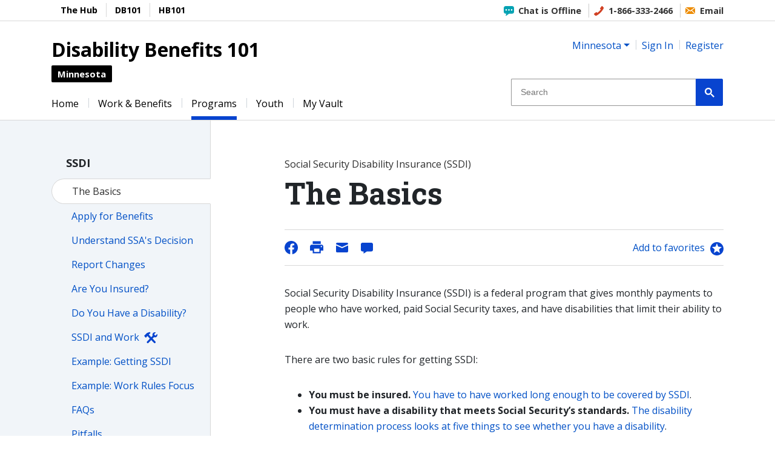

--- FILE ---
content_type: text/html
request_url: https://mn.db101.org/mn/programs/income_support/ssdi2/program.htm
body_size: 16369
content:

<!DOCTYPE html>
<html xmlns="http://www.w3.org/1999/xhtml" lang="en" xml:lang="en"><head runat="server"><title>
	DB101 Minnesota - Social Security Disability Insurance (SSDI): The Basics
</title><meta charset="utf-8" /><!-- 1/16/2026 3:46:38 AM: Page Rendering on EC2AMAZ-5LS3E9T --><!-- Global site tag (gtag.js) - Google Analytics -->
<script async src="https://www.googletagmanager.com/gtag/js?id=G-1WVX9P2X0J"></script>
<script>
    window.dataLayer = window.dataLayer || [];
    window._gav = 4;
    window._gamid = 'G-1WVX9P2X0J';
    window._gdim = ['wid_org', 'wid_roles'];
    function gtag() { dataLayer.push(arguments); };
    function _cv(n) {n += '=';for(var a=document.cookie.split(/;\s*/),i=a.length-1;i>=0;i--)if(!a[i].indexOf(n))return a[i].replace(n,'');};
    
    var up = {}, cfg = {}; 
    window._gdim.forEach(function(k) {up[k]=_cv(k);});
    if (false) 
        cfg['send_page_view']=false;

    gtag('js', new Date());
    window._gauaid = 'UA-6354151-5';
    var cm = {}; window._gdim.forEach(function(k, i) { cm['dimension' + i] = k; });
    var uacfg = JSON.parse(JSON.stringify(cfg)); window._gdim.forEach(function(k, i) { uacfg[k] = up[k] });
    gtag('set', { 'custom_map': cm });
    gtag('config', 'UA-6354151-5', uacfg);
    var ga4cfg = JSON.parse(JSON.stringify(cfg));
    ga4cfg.user_properties = up;
    gtag('config', 'G-1WVX9P2X0J', ga4cfg);
</script>
<script>
    window._rcv2 = '6Ldu_wEfAAAAAFKeAl-rcAp9y4xjaBg8hvlX2igy';
    var rcOnLoad = function() {
        document.querySelectorAll('.grecaptcha').forEach(function(e) {
            console.log('reCAPTCHA loading');
            e.setAttribute('data-recaptcha-id', grecaptcha.render(e, { sitekey: _rcv2 }));
        });
    };
</script>
<script src="https://www.google.com/recaptcha/api.js?onload=rcOnLoad&render=explicit&hl=en" async defer></script><meta http-equiv="x-ua-compatible" content="edge" /><meta property="og:image" content="https://mn.db101.org/master_images/3/social/DB101_MN header.png" /><meta name="viewport" content="width=device-width, initial-scale=1, shrink-to-fit=no" /><link rel="stylesheet" type="text/css" href="/default-mn-preview.css?v=2026011603463" /><link rel="shortcut icon" type="image/vnd.microsoft.icon" href="/db101.ico" /><link rel="apple-touch-icon" sizes="180x180" href="/apple-touch-icon.png">
<link rel="icon" type="image/png" sizes="32x32" href="/favicon-32x32.png">
<link rel="icon" type="image/png" sizes="16x16" href="/favicon-16x16.png">
<link rel="manifest" href="/site.webmanifest" crossorigin="use-credentials"><meta name="generator" content="Eightfold Way Consultants' f8 Content Management System: ContentManager, Version=1.0.9494.31327, Culture=neutral, PublicKeyToken=null" /><meta name="copyright" content="2002-2026 Eightfold Way Consultants" /><meta name="keywords" content="disability benefits 101 planning db101 Minnesota ssi ssdi social security disability insurance ticket to work MA-EPD MA Medical Assistance health coverage MNsure Obamacare ACA workplace personal assistance individual development accounts ida idas pass pell grants eitc" /><meta name="description" content="SSDI helps people with disabilities who worked and paid Social Security taxes." /><script src="/jss/efw.logon2.services.js"></script><script src="/dist/js/master.bundle.min.js"></script><link rel="stylesheet" type="text/css" href="/dist/css/master.min.css" /><!--f8.template v3_page.snip--></head><body id="bodyNode" class="s_6 p_4628 pc_Multipage_Article_1 pv_Multipage_Articles l_1" data-export="preview"><div class="show-on-focus jump-links"><a href="#jump_main" class="jump-link">Jump to content</a><a href="#jump_menu" class="jump-link">Jump to menu</a></div><a name="top" aria-hidden="true"></a>


<script  type="text/javascript" language="javascript">
function WrEmL(a, b) {document.write('<a class="styleMailLink" href="mail' + 'to:' + a + '@' + b + '">');}
function WrEmLE() { document.write('</a>'); }
function WrEmLC(a, b) { document.write(a + '@' + b) }
</script><script  type="text/javascript" language="javascript">
(function($){$(document).ready(function($) {
    if (typeof a_Tools === 'undefined' || !a_Tools) return;
    var b = false;    
    var $toollist = $('#_ToolBox .styleToolBoxList');
    for (key in a_Tools) {
        $toollist.append('<li><a ref="' + key + '" href="#' + key + '">' + a_Tools[key] + '</a></li>');
        $toollist.find('[ref=' + key + ']').on('click', function(e) {
            var $key = $(this).attr('ref');
            var $sel = 'div[name=' + $key + ']';
            if ($($sel).length > 0) {
                $($sel).parents('.collapse').collapse('show');
                setTimeout(function() {
                    $($sel)[0].scrollIntoView();
                }, 200);
            }
        });
        b = true;
    }
    if (b) {
        $('#_ToolBox .styleToolBox').show();
    }
});})(typeof window.jQuery == 'undefined' ? null : jQuery);
</script>
<input type="hidden" name="__VIEWSTATEGENERATOR" id="__VIEWSTATEGENERATOR" value="128596EB" /><div class="slot__begin_form"><div>

</div></div><div id="screen" class="screen"><div id="page" class="container-fluid page"><div id="family_shell" class="d-print-none"><div id="family" class="content"><div class="slot_family"><div class="menuBody menu_Sister"><div class="styleMenuTextUL export"><ul class="depth_1"><li class="menuItem menuItemFirst menuItemWithAbstract mi_7465"><a href="http://disabilityhubmn.org" target="_blank" class="menuAnchor firstAnchor"><span class="itemTitle">The Hub</span><div class="menuItemAbstract">Disability Hub MN is a free statewide resource network that helps you solve problems, navigate the system and plan for your future.</div></a></li><li class="menuItem menuItemWithoutAbstract mi_7466 labelOnly"><span class="menuAnchor labelOnly"><span class="itemTitle">DB101</span></span></li><li class="menuItem menuItemWithAbstract mi_7464"><a href="https://mn.hb101.org" target="_blank" class="menuAnchor followsLabel"><span class="itemTitle">HB101</span><div class="menuItemAbstract">Housing Benefits 101: Explore your housing options. Discover what works for you. Make a plan to get there.</div></a></li></ul></div><div class="styleMenuTextUL_footer"></div></div><div class="slot_family_tail"><div class="hub-header hubArea">
<div class="hub-item first-item chat"><span class="online" style="display: none;"><a class="js-chat-open chat-header" data-online="True" href="javascript:void(0)" target="_hub">Chat is Online</a></span> <span class="offline">Chat is Offline</span></div>
<div class="hub-item phone"><a href="tel:+1-866-333-2466" title="Call">1-866-333-2466</a></div>
<div class="hub-item email"><a href="https://disabilityhubmn.org/contact-us/#email" target="_hub">Email</a></div></div></div></div></div></div><header><div id="header_main_bumper" class="d-print-none"></div><div id="header_shell"><div id="header" class="content header"><div id="banner_shell" class="banner-shell"><a href="/" class="no-edit-link"><div id="banner" role="banner" class="banner"><div class="slot_banner"><p>Disability Benefits 101</p></div></div><div><div id="banner_sub" class="banner-sub"><div class="slot_banner_sub"><p>Minnesota</p></div></div></div></a></div><div id="banner_utility_shell" class="banner-utility-shell d-print-none"><div id="banner_utility" class="banner-utility"><div id="state_picker" class="inline-item inline-item-first state-picker"><div class="slot_state_picker"><div class="dropdown state-picker-menu"><a class="dropdown-toggle mobile-dropdown-toggle state-picker-menu-button" href="#" role="button" id="state-picker-menu-label" data-toggle="dropdown" aria-haspopup="true" aria-expanded="false">Minnesota</a><div class="menuBody menu_States"><div class="dropdown-menu" aria-labelledby="state-picker-menu-label"><a class="dropdown-item no-offsite " href="https://ak.db101.org">Alaska</a><a class="dropdown-item no-offsite " href="https://az.db101.org">Arizona</a><a class="dropdown-item no-offsite " href="https://ca.db101.org">California</a><a class="dropdown-item no-offsite " href="https://ga.db101.org">Georgia</a><a class="dropdown-item no-offsite " href="https://il.db101.org">Illinois</a><a class="dropdown-item no-offsite " href="https://ia.db101.org">Iowa</a><a class="dropdown-item no-offsite " href="https://ky.db101.org">Kentucky</a><a class="dropdown-item no-offsite " href="https://mi.db101.org">Michigan</a><a class="dropdown-item no-offsite " href="https://mn.db101.org">Minnesota</a><a class="dropdown-item no-offsite " href="https://mo.db101.org">Missouri</a><a class="dropdown-item no-offsite " href="https://nj.db101.org">New Jersey</a><a class="dropdown-item no-offsite " href="https://nc.db101.org">North Carolina</a><a class="dropdown-item no-offsite " href="https://oh.db101.org">Ohio</a><div class="dropdown-divider"></div><a class="dropdown-item no-offsite " href="https://www.db101.org?_init=1">DB101 National</a></div></div></div></div></div><div id="language_picker" class="inline-item language-picker"><div class="slot_language_picker"><div>
	<a class="styleLanguageJump" href="#">En español</a>
</div></div></div><div id="sign_in" class="sign-in d-inline-block"><div class="slot_sign_in"><div>
	<div class="logarea"><div class="loggedIn" style="display:none;"><a class="dlgPop logarea-item logarea-welcome-name logarea-profile" name="logname" href="#profile" target="_blank">Profile</a><span class="logLogout logarea-item logarea-logout"><a name="logout" href="javascript:void(0);" target="_blank">Log Out</a></span></div><div class="loggedOut" style="display:none;"><span class="logLogon logarea-item logarea-logon"><a class="dlgPop" href="#logon" target="_blank">Sign In</a></span><span class="logarea-item logarea-register"><a class="dlgPop" href="#register" target="_blank">Register</a></span></div></div><div class="logarea-dialogs"><div id="logon_or_register" class="modal fade embed_form efw-dialog dlg" tabindex="-1" role="dialog" aria-hidden="true"><div class="modal-dialog modal-sm" role="document"><div class="modal-content"><div class="modal-header"><h5>Sign In or Register</h5></div><div class="modal-body"><ul class="styleFatList"><li><a href="#logon" target="_self" class="dlgPop">Sign in</a> if you already have an account.</li><li><a href="#register" target="_self" class="dlgPop">Register</a> to create a new account.</li><li><a href="javascript:void(0);" target="_blank" data-dismiss="modal">Don't sign in now</a>.</li></ul></div></div></div></div><div id="logon" class="modal fade embed_form efw-dialog dlg" tabindex="-1" role="dialog" aria-hidden="true"><div class="modal-dialog" role="document"><div class="modal-content"><div class="modal-header"><h5>Sign in to My Vault</h5></div><div class="modal-body two-col"><div class="logon-form"><div class="form-group"><label for="femail">Email:</label><div class="input-group"><div class="input-group-prepend"><div class="input-group-text" id="femailPrepend">@</div></div><input type="email" id="femail" name="femail" class="form-control" aria-describedby="femailPrepend" required="required" /><label for="femail" class="invalid-feedback local" aria-live="polite">validate.email</label></div></div><div class="form-group"><label for="fpass">Password:</label><div class="input-group"><div class="input-group-prepend"><div class="input-group-text" id="fpassPrepend"><span class="lock-icon"></span></div></div><input type="password" id="fpass" name="fpass" class="form-control" required="required" pattern="^(?=.{6,})(?=.*[^a-zA-Z0-9]).*$" /><label for="fpass" class="invalid-feedback local" aria-live="polite">validate.requireSpecialChar</label></div></div><div class="form-group"><button type="submit" value="Submit" id="fsubmit" name="fsubmit" class="btn btn-primary">Sign In</button></div><div class="logon-links"><div class="forgot"><a href="#forgot" target="_self" class="dlgPop styleOverlaySublink">Forgot password?</a></div><div class="register">New to My Vault? <a href="#register" target="_self" class="dlgPop">Create an account</a></div></div><div><ul id="fstatus" name="fstatus" class="status" aria-live="polite"></ul></div></div><div class="logon-explain"><h5 class="logon-explain-title">What is My Vault?</h5><p>My Vault is a secure, personal account you can use to explore planning  paths and activities, access your saved Estimator sessions, store and share files, and find the links you've saved to your favorite articles and tools.</p><p><strong>My Vault is a shared service of <a href="https://disablityhubmn.org">Disability Hub MN</a>, DB101, and <a href="https://mn.hb101.org">HB101</a>.</strong> You can access My Vault from each of these sites.</p></div></div><div class="modal-footer"><div class="logon-tiles"><div class="logon-tile"><a class="hub close" href="https://disabilityhubmn.org" aria-label="Disability Hub MN" target="_blank"></a></div><div class="logon-tile"><span class="db101 close" aria-label="DB101"></span></div><div class="logon-tile"><a class="hb101 close" href="https://mn.hb101.org" aria-label="HB101" target="_blank"></a></div></div></div></div></div></div><div id="register" class="modal fade embed_form efw-dialog dlg" tabindex="-1" role="dialog" aria-hidden="true"><div class="modal-dialog" role="document"><div class="modal-content"><div class="modal-header"><h5>Register</h5></div><div class="modal-body"><div class="overlay-main"><p>A Vault account lets you save favorite pages, do activities and store files on HB101, DB101, and the Hub.</p><div class="form-group"><label for="remail">Email:</label><div class="input-group"><div class="input-group-prepend"><div class="input-group-text">@</div></div><input type="email" id="remail" name="remail" class="form-control" required="required" /><label for="remail" class="invalid-feedback local" aria-live="polite">validate.email</label></div></div><div class="form-group"><label for="rpass">Password:</label><div class="input-group"><div class="input-group-prepend"><div class="input-group-text" id="fpassPrepend"><span class="lock-icon"></span></div></div><input type="password" id="rpass" name="rpass" class="form-control" required="required" pattern="^(?=.{6,})(?=.*[^a-zA-Z0-9]).*$" /><label for="rpass" class="invalid-feedback local" aria-live="polite">validate.requireSpecialChar</label></div></div><div class="form-group"><label for="rcpass">Confirm Password:</label><div class="input-group"><div class="input-group-prepend"><div class="input-group-text" id="rcpassPrepend"><span class="lock-icon"></span></div></div><input type="password" id="rcpass" name="rcpass" class="form-control" required="required" data-equal-to="#rpass" /><label for="rcpass" class="invalid-feedback local" aria-live="polite">validate.equalTo</label></div></div><div class="form-group"><label for="rorgs">Organization:</label><select id="rorgs" class="org_list custom-select" name="rorgs"><option value="-1">None of these</option></select></div><div class="custom-control custom-checkbox has-overlay-help"><input type="checkbox" name="rpro" id="rpro" class="custom-control-input requires-continue requires-supervisor" value="false" /><label for="rpro" class="inline custom-control-label">I'm an employment professional or waiver case manager and need Vault Pro tools.</label><a href="#" class="overlay-help"><span class="sr-only">Help</span></a><input type="hidden" name="rrole" value="work-provider-mn" /></div></div><div class="overlay-help-panel" style="display: none;"><h3>MN Employment Professional Role</h3><p>
                With the MN Employment Professional role, professionals who support people get advanced sorting and management of their files and contacts in the Vault. This makes it easier to organize and track work and support people in the Vault.
            </p><p>
                If you do not want this role now, you can get it later by updating your account Profile information.
            </p></div><div class="overlay-dialog-continue" style="display: none;"><h3>MN Employment Professional Role</h3><div class="rrrsupervisor-area form-group"><div class="form-group"><label for="rrrsupervisor-name" class="styleOverlayLabel">Supervisor Name:</label><input type="text" id="rrrsupervisor-name" class="form-control" /><label for="rrrsupervisor-name" class="invalid-feedback local" aria-live="polite">validate.required</label></div><div class="form-group"><label for="rrrsupervisor-email" class="styleOverlayLabel">Supervisor Email:</label><input type="text" id="rrrsupervisor-email" class="form-control" /><label for="rrrsupervisor-email" class="invalid-feedback local" aria-live="polite">validate.email</label></div><p><em>
                        We will contact your supervisor to confirm that you are authorized to have this role. You or your supervisor must tell us if you should no longer have this role.
                    </em></p></div><div class="form-group"><label for="rrrreason" class="styleOverlayLabel">Reason for request:</label><textarea id="rrrreason" class="rrrreason-area form-control"></textarea></div></div><div><ul aria-live="polite" id="rstatus" name="rstatus" class="status"></ul></div></div><div class="modal-footer"><button id="rhelpdismiss" name="rhelpdismiss" class="btn btn-outline-primary mr-auto" style="display: none;">Back</button><button type="submit" value="Submit" id="rsubmit" name="rsubmit" class="btn btn-primary">Submit</button><button type="submit" id="rcontinue" name="rcontinue" class="btn btn-primary" style="display: none;">Continue</button></div></div></div></div><div id="changepass" class="modal fade embed_form efw-dialog dlg" tabindex="-1" role="dialog" aria-hidden="true"><div class="modal-dialog" role="document"><div class="modal-content"><div class="modal-header"><h5>Change Password</h5></div><div class="modal-body"><div class="form-group"><span class="label">Email: </span><span name="logname"></span></div><div class="form-group"><label for="copass">Old Password:</label><div class="input-group"><div class="input-group-prepend"><div class="input-group-text" id="copassPrepend"><span class="lock-icon"></span></div></div><input type="password" id="copass" name="copass" class="form-control" required="required" pattern="^(?=.{6,})(?=.*[^a-zA-Z0-9]).*$" /><label for="copass" class="invalid-feedback local" aria-live="polite">validate.requireSpecialChar</label></div></div><div class="form-group"><label for="cnpass">New Password:</label><div class="input-group"><div class="input-group-prepend"><div class="input-group-text" id="cnpassPrepend"><span class="lock-icon"></span></div></div><input type="password" id="cnpass" name="cnpass" class="form-control" required="required" pattern="^(?=.{6,})(?=.*[^a-zA-Z0-9]).*$" /><label for="cnpass" class="invalid-feedback local" aria-live="polite">validate.requireSpecialChar</label></div></div><div class="form-group"><label for="ccpass">Confirm new Password:</label><div class="input-group"><div class="input-group-prepend"><div class="input-group-text" id="ccpassPrepend"><span class="lock-icon"></span></div></div><input type="password" id="ccpass" name="ccpass" class="form-control" required="required" data-equal-to="#cnpass" /><label for="ccpass" class="invalid-feedback local" aria-live="polite">validate.equalTo</label></div></div><div><ul aria-live="polite" id="cstatus" name="cstatus" class="status"></ul></div></div><div class="modal-footer"><button type="submit" value="Submit" id="csubmit" name="csubmit" class="btn btn-primary">Submit</button></div></div></div></div><div id="requestrole" class="modal fade embed_form efw-dialog dlg" tabindex="-1" role="dialog" aria-hidden="true"><div class="modal-dialog" role="document"><div class="modal-content"><div class="modal-header"><h5>Manage Roles</h5></div><div class="modal-body"><div class="form-group"><span class="label styleOverlayLabel">Email: </span><span name="logname"></span></div><div class="form-group"><div><span class="label styleOverlayLabel">Current roles:</span></div><div><ul id="rrroles"></ul></div><div class="no-roles" style="display: none;"><em>You have no roles assigned.</em></div></div><div class="cmdLinks"></div><div class="form-group"><span class="label styleOverlayLabel">Roles you can request:</span><div class="rrrequests"></div></div><div class="rrsupervisor-area form-group" style="display: none;"><div class="form-group"><label for="rrsupervisor-name" class="styleOverlayLabel">Supervisor Name:</label><input type="text" id="rrsupervisor-name" class="form-control" /><label for="rrsupervisor-name" class="invalid-feedback local" aria-live="polite">validate.required</label></div><div class="form-group"><label for="rrsupervisor-email" class="styleOverlayLabel">Supervisor Email:</label><input type="text" id="rrsupervisor-email" class="form-control" /><label for="rrsupervisor-email" class="invalid-feedback local" aria-live="polite">validate.email</label></div><p><em>
                    We will contact your supervisor to confirm that you are authorized to have this role. You or your supervisor must tell us if you should no longer have this role.
                </em></p></div><div class="rrreason-wrap form-group"><label for="rrreason" class="styleOverlayLabel">Reason for request:</label><textarea id="rrreason" class="rrreason-area form-control"></textarea></div><div class="no-roles-requestable" style="display: none;"><em>There are no requestable roles available.</em></div><div><ul aria-live="polite" id="rrstatus" name="rrstatus" class="status"></ul></div></div><div class="modal-footer"><button type="submit" value="Submit" id="rrsubmit" name="rrsubmit" class="btn btn-primary">Submit</button></div></div></div></div><div id="confemail" class="modal fade embed_form efw-dialog dlg" tabindex="-1" role="dialog" aria-hidden="true"><div class="modal-dialog modal-sm" role="document"><div class="modal-content"><div class="modal-header"><h5>Confirm Email</h5></div><div class="modal-body"><span class="label">Email: </span><span name="logname"></span><div><ul id="cestatus" name="cestatus" class="status"></ul></div></div><div class="modal-footer"><button type="submit" value="Submit" id="cesubmit" name="cesubmit" class="btn btn-primary">Submit</button></div></div></div></div><div id="confdisable" class="modal fade embed_form efw-dialog dlg" tabindex="-1" role="dialog" aria-hidden="true"><div class="modal-dialog" role="document"><div class="modal-content"><div class="modal-header"><h5>Really lock your account?</h5></div><div class="modal-body"><p>Are you sure you want to lock your account?</p><p>If you lock your account, you won't be able to log in again.</p></div><div><ul aria-live="polite" id="cdstatus" name="cdstatus" class="status"></ul></div><div class="modal-footer"><button type="submit" value="Submit" id="cdsubmit" name="cdsubmit" class="btn btn-primary">Yes</button><button type="button" id="cdcancel" name="cdcancel" class="btn btn-primary" data-dismiss="modal">Cancel</button></div></div></div></div><div id="profile" class="modal fade embed_form efw-dialog dlg keepData" tabindex="-1" role="dialog" aria-hidden="true"><div class="modal-dialog" role="document"><div class="modal-content"><div class="modal-header"><h5>Your Profile</h5></div><div class="modal-body"><div class="form-group"><div class="input-group"><div class="input-group-prepend"><div class="input-group-text" id="femailPrepend">@</div></div><input type="text" id="pemail" name="pemail" class="form-control" readonly="readonly" disabled="disabled" /></div></div><div class="form-group"><label for="porgs" class="styleOverlayLabel">Organization:</label><select id="porgs" class="org_list custom-select" name="porgs"><option value="-1">None of these</option></select></div><div class="form-group"><div class="cmdLink"><a href="#changepass" class="dlgPop">Change Password</a></div><div class="cmdLink" name="confemaillink"><a href="#confemail" class="dlgPop">Confirm Your Email Address</a></div><div class="cmdLink" name="manageroleslink"><a href="#requestrole" class="dlgPop manage-roles-link disabled">Manage Roles</a></div><div class="cmdLink" name="disablelink"><a href="#confdisable" class="dlgPop">Lock Your Account</a></div></div><div><ul aria-live="polite" id="pstatus" name="pstatus" class="status"></ul></div></div><div class="modal-footer"><button type="submit" value="Submit" id="psubmit" name="psubmit" class="btn btn-primary">Submit</button></div></div></div></div><div id="unsubscribe" class="modal fade embed_form efw-dialog dlg keepData" tabindex="-1" role="dialog" aria-hidden="true"><div class="modal-dialog" role="document"><div class="modal-content"><div class="modal-header"><h5>Unsubscribe</h5></div><div class="modal-body"><p>You can unsubscribe from any selected mail list below.</p><div class="form-group"><div class="input-group"><div class="input-group-prepend"><div class="input-group-text" id="uemailPrepend">@</div></div><input type="text" id="uemail" name="uemail" class="form-control" readonly="readonly" disabled="disabled" /></div></div><div class="form-group"><div class="form-group ulists"></div><input type="hidden" id="uhash" name="uhash" /></div><div><ul aria-live="polite" id="ustatus" name="ustatus" class="status"></ul></div></div><div class="modal-footer"><button type="submit" value="Submit" id="usubmit" name="usubmit" class="btn btn-primary">Submit</button></div></div></div></div><div id="forgot" class="modal fade embed_form efw-dialog dlg" tabindex="-1" role="dialog" aria-hidden="true"><div class="modal-dialog" role="document"><div class="modal-content"><div class="modal-header"><h5>Forgot Password</h5></div><div class="modal-body"><div class="form-group"><label for="ffemail">Email:</label><div class="input-group"><div class="input-group-prepend"><div class="input-group-text" id="ffemailPrepend">@</div></div><input type="email" id="ffemail" name="ffemail" class="form-control" aria-describedby="ffemailPrepend" required="required" /><label for="ffemail" class="invalid-feedback local" aria-live="polite">validate.email</label></div></div></div><div class="modal-footer"><button type="submit" value="Submit" id="ffsubmit" name="ffsubmit" class="btn btn-primary">Submit</button></div></div></div></div><div id="resetpass" class="modal fade embed_form efw-dialog dlg" tabindex="-1" role="dialog" aria-hidden="true"><div class="modal-dialog" role="document"><div class="modal-content"><div class="modal-header"><h5>Reset Password</h5></div><div class="modal-body"><div class="form-group"><label for="rpemail">Email:</label><div class="input-group"><div class="input-group-prepend"><div class="input-group-text" id="rpemailPrepend">@</div></div><input type="email" id="rpemail" name="rpemail" class="form-control" aria-describedby="rpemailPrepend" required="required" /><label for="rpemail" class="invalid-feedback local" aria-live="polite">validate.email</label></div></div><div class="form-group"><label for="rpnpass">New Password:</label><div class="input-group"><div class="input-group-prepend"><div class="input-group-text" id="rpnpassPrepend"><span class="lock-icon"></span></div></div><input type="password" id="rpnpass" name="rpnpass" class="form-control" required="required" pattern="^(?=.{6,})(?=.*[^a-zA-Z0-9]).*$" /><label for="rpnpass" class="invalid-feedback local" aria-live="polite">validate.requireSpecialChar</label></div></div><div class="form-group"><label for="rpcpass">Confirm New Password:</label><div class="input-group"><div class="input-group-prepend"><div class="input-group-text" id="rpcpassPrepend"><span class="lock-icon"></span></div></div><input type="password" id="rpcpass" name="rpcpass" class="form-control" required="required" data-equal-to="#rpnpass" /><label for="rpcpass" class="invalid-feedback local" aria-live="polite">validate.equalTo</label></div></div><div><ul aria-live="polite" id="rpstatus"></ul></div><input type="hidden" id="rpcode" name="rpcode" /></div><div class="modal-footer"><button type="submit" value="Submit" id="rpsubmit" name="rpsubmit" class="btn btn-primary">Submit</button></div></div></div></div><div id="expired" class="modal fade embed_form efw-dialog dlg" tabindex="-1" role="dialog" aria-hidden="true"><div class="modal-dialog modal-sm" role="document"><div class="modal-content"><div class="modal-header"><h5>Session Expired</h5></div><div class="modal-body">
        Your logon session has expired. Please <a href="#logon" target="_self" class="dlgPop">log in again.</a></div></div></div></div><div id="addorg" class="modal fade embed_form efw-dialog dlg" tabindex="-1" role="dialog" aria-hidden="true"><div class="modal-dialog" role="document"><div class="modal-content"><div class="modal-header"><h5>Add Organization</h5></div><div class="modal-body"><div class="form-group"><label for="aokey">Key:</label><input type="text" id="aokey" name="aokey" class="form-control" required="required" /></div><div class="form-group"><label for="aodisplay">Display Name:</label><input type="text" id="aodisplay" name="aodisplay" class="form-control" required="required" /></div><div><ul aria-live="polite" id="aostatus" name="aostatus" class="status"></ul></div></div><div class="modal-footer"><button type="submit" value="Submit" id="aosubmit" name="aosubmit" class="btn btn-primary">Submit</button></div></div></div></div><div id="result" class="modal fade embed_form efw-dialog dlg" tabindex="-1" role="dialog" aria-hidden="true"><div class="modal-dialog modal-sm" role="document"><div class="modal-content"><div class="modal-header"><h5 id="resulttitle">Title</h5></div><div class="modal-body"><div id="resultmessage"></div></div></div></div></div><div id="vaultCalcSuccess" class="modal fade embed_form efw-dialog dlg" tabindex="-1" role="dialog" aria-hidden="true"><div class="modal-dialog modal-sm" role="document"><div class="modal-content"><div class="modal-header"><h5>Congratulations</h5></div><div class="modal-body"><p>You've finished the Estimator.</p><p>Spend some time looking at your results. Then go back to your Vault to learn more.</p></div></div></div></div><div id="comment_dlg" class="modal fade embed_form efw-dialog dlg comment-form-3" tabindex="-1" role="dialog" aria-hidden="true"><div class="modal-dialog" role="document"><div class="modal-content"><div class="modal-header"><h5>Give Feedback</h5></div><div class="modal-body"><div class="form-group">Comment Regarding: Social Security Disability Insurance (SSDI): The Basics</div><div class="form-group"><label for="tbEmail">Your E-mail Address (optional):</label><div class="input-group"><div class="input-group-prepend"><div class="input-group-text">@</div></div><input type="text" value="" name="tbEmail" id="tbEmail" class="form-control logname" /><label for="tbEmail" class="invalid-feedback local" aria-live="polite">validate.email</label></div></div><div class="form-group"><label for="tbSubject">Subject:</label><input type="text" value="" name="tbSubject" id="tbSubject" class="volatile form-control" /></div><div class="form-group"><label for="tbComment">Your Comment:</label><textarea name="tbComment" id="tbComment" class="feedback-content volatile form-control"></textarea></div><div class="grecaptcha"></div><label for="g-recaptcha-response" class="invalid-feedback local" aria-live="polite">validate.captcha</label><input type="hidden" value="https://mn.db101.org/mn/programs/income_support/ssdi2/program.htm" name="tbPath" /><input type="hidden" value="Social Security Disability Insurance (SSDI): The Basics" name="tbTitle" /><input type="hidden" value="DB101-MN" name="tbSite" /><input type="hidden" value="1047103" name="tbTask" /><input type="hidden" value="" name="tbConfig" /></div><div class="modal-footer"><button type="submit" value="Submit" class="btn btn-primary" id="commentSubmit">Submit</button></div></div></div></div></div>
</div></div></div><div id="desktop_search" class="desktop-search"><div class="slot_desktop_search"><script>
  (function() {
    var cx = '002344229059497182184:10cry5avkqo';
    var gcse = document.createElement('script');
    gcse.type = 'text/javascript';
    gcse.async = true;
    gcse.src = 'https://cse.google.com/cse.js?cx=' + cx;
    var s = document.getElementsByTagName('script')[0];
    s.parentNode.insertBefore(gcse, s);
  })();
</script>
<script>
(function($) {
    $(window).on('load', function() {
        $('input.gsc-input').attr('placeholder', 'Search');
        $('.gsb_2').show();
    });
})(jQuery);
</script><div class="gsb_2" style="display: none;"><gcse:search enableAutoComplete="on" linkTarget="_parent"></gcse:search></div></div></div></div><div id="banner_utility_mobile" class="banner-utility-mobile"><div class="mobile-dropdown banner-utility-item banner-item-language-picker"><a id="language_picker_mobile" href="javascript:void(0);" class="language-picker-mobile mobile-dropdown-toggle" aria-haspopup="true" aria-expanded="true"><span class="sr-only">Language</span></a><div class="mobile-dropdown-menu" aria-labelledby="language_picker_mobile"><div class="language-picker-mobile-item"><div class="slot_language_picker_mobile"></div></div></div></div><div class="mobile-dropdown banner-utility-item banner-item-sign-in"><a id="sign_in_mobile" href="javascript:void(0);" class="sign-in-mobile mobile-dropdown-toggle" aria-haspopup="true" aria-expanded="true"><span class="sr-only">Profile</span></a><div class="mobile-dropdown-menu" aria-labelledby="sign_in_mobile"><div class="sign-in-mobile-item"><div class="slot_sign_in_mobile"><div>
	<div class="logarea"><div class="loggedIn" style="display:none;"><a class="dlgPop logarea-item logarea-welcome-name logarea-profile" name="logname" href="#profile" target="_blank">Profile</a><span class="logLogout logarea-item logarea-logout"><a name="logout" href="javascript:void(0);" target="_blank">Log Out</a></span></div><div class="loggedOut" style="display:none;"><span class="logLogon logarea-item logarea-logon"><a class="dlgPop" href="#logon" target="_blank">Sign In</a></span><span class="logarea-item logarea-register"><a class="dlgPop" href="#register" target="_blank">Register</a></span></div></div>
</div></div></div></div></div><div class="mobile-dropdown banner-utility-item banner-item-search"><a id="search_mobile" href="javascript:void(0);" class="search-mobile mobile-dropdown-toggle" aria-haspopup="true" aria-expanded="true"><span class="sr-only">Search</span></a><div class="mobile-dropdown-menu" aria-labelledby="search_mobile"><div class="search-mobile-item"><div class="slot_search_mobile"><div class="gsb_2" style="display: none;"><gcse:search enableAutoComplete="on" linkTarget="_parent"></gcse:search></div></div></div></div></div><div class="mobile-dropdown banner-utility-item banner-item-menu"><a id="menu_mobile" href="javascript:void(0);" class="menu-mobile mobile-dropdown-toggle" aria-haspopup="true" aria-expanded="true"><span class="sr-only">Menu</span></a><div class="slot_menu_mobile"><div class="menuBody menu_Mobile_Main"><div class="mobile-dropdown-menu" aria-labelledby="menu-dropdown-label"><a class="dropdown-item no-offsite " href="/">Home</a><a class="dropdown-item no-offsite " href="/nav/bw.htm">Work &amp; Benefits</a><a class="dropdown-item no-offsite " href="/nav/p.htm">Programs</a><a class="dropdown-item no-offsite " href="/nav/y.htm">Youth &amp; Parents</a><a class="dropdown-item no-offsite " href="/vault.htm">My Vault</a><a class="dropdown-item no-offsite " href="/glossary.htm">Glossary</a></div></div></div></div></div></div></div></div></header><div id="menu_top_shell" class="menu-top-shell d-print-none"><div id="jump_menu"></div><div id="menu_top" class="content menu-top" role="navigation"><div class="slot_menu_top"><div class="menuBody menu_Main3"><div class="topMenu export"><ul class="depth_1"><li class="menuItem menuItemFirst menuItemWithoutAbstract mi_7890"><a href="/" class="menuAnchor firstAnchor">Home</a></li><li class="menuItem menuItemWithoutAbstract mi_7905"><a href="/nav/bw.htm" class="menuAnchor">Work &amp; Benefits</a></li><li class="menuItem menuItemWithoutAbstract mi_7906 menuItemAncestor"><a href="/nav/p.htm" class="menuAnchor">Programs</a><ul class="depth_2"><ul class="depth_3"><ul class="depth_4"></ul></ul></ul></li><li class="menuItem menuItemWithoutAbstract mi_7907"><a href="/nav/y.htm" class="menuAnchor">Youth</a></li><li class="menuItem menuItemWithoutAbstract mi_7994"><a href="/my.htm" class="menuAnchor">My Vault</a></li></ul></div><div class="topMenu_footer"></div></div><!-- --></div></div></div><div id="menu_top_extra"><div class="slot_menu_top_extra"><div class="hub-header hubArea">
<div class="hub-item first-item chat"><span class="online" style="display: none;"><a class="js-chat-open chat-header" data-online="True" href="javascript:void(0)" target="_hub">Chat is Online</a></span> <span class="offline">Chat is Offline</span></div>
<div class="hub-item phone"><a href="tel:+1-866-333-2466" title="Call">1-866-333-2466</a></div>
<div class="hub-item email"><a href="https://disabilityhubmn.org/contact-us/#email" target="_hub">Email</a></div></div></div></div><div id="menu_top_tail" class="menu-top-tail clearfix"></div><div id="main_shell"><!--start-core--><div id="main" class="main" role="main"><div id="jump_main"></div><!--f8.include v3_content_menu.snip--><!-- --><div id="v3_content_menu" class="v3-content-menu left-rail-layout"><div class="left-rail-shadow"></div><div class="left-rail"><div class="slot_article-menu-head"></div><div class="slot_article-menu-mobile"><div class="dropdown mobile-dropdown"><a class="dropdown-toggle mobile-dropdown-toggle mobile-dropdown-button" href="#" role="button" id="mobile-dropdown-label" data-toggle="dropdown" aria-haspopup="true" aria-expanded="false"><div class="trigger-text"><span class="trigger-title">SSDI</span><span class="trigger-subtitle">The Basics</span></div><div><span class="item-control item-control-grow"><img src="/master_images/3/open.svg" alt="Open" /></span><span class="item-control item-control-shrink"><img src="/master_images/3/close.svg" alt="Close" /></span></div></a><div class="menuBody menu_SSDI3"><div class="mobile-dropdown-menu" aria-labelledby="mobile-dropdown-label"><a class="dropdown-item no-offsite menu-item-here " href="/mn/programs/income_support/ssdi2/program.htm">The Basics</a><a class="dropdown-item no-offsite " href="/mn/programs/income_support/ssdi2/program2.htm">Apply for Benefits</a><a class="dropdown-item no-offsite " href="/mn/programs/income_support/ssdi2/program2a.htm">Understand SSA's Decision</a><a class="dropdown-item no-offsite " href="/mn/programs/income_support/ssdi2/program2b.htm">Report Changes</a><a class="dropdown-item no-offsite " href="/mn/programs/income_support/ssdi2/program2c.htm">Are You Insured?</a><a class="dropdown-item no-offsite " href="/mn/programs/income_support/ssdi2/program2d.htm">Do You Have a Disability?</a><a class="dropdown-item no-offsite code-t" href="/mn/programs/income_support/ssdi2/program2e.htm">SSDI and Work</a><a class="dropdown-item no-offsite " href="/mn/programs/income_support/ssdi2/program3.htm">Example: Getting SSDI</a><a class="dropdown-item no-offsite " href="/mn/programs/income_support/ssdi2/closeup_work_rules.htm">Example: Work Rules Focus</a><a class="dropdown-item no-offsite " href="/mn/programs/income_support/ssdi2/faqs.htm">FAQs</a><a class="dropdown-item no-offsite " href="/mn/programs/income_support/ssdi2/pitfalls.htm">Pitfalls</a><a class="dropdown-item no-offsite " href="/mn/programs/income_support/ssdi2/resources.htm">Next Steps</a></div></div></div></div><div class="slot_article-menu"><!-- --><div class="menuBody menu_SSDI3"><div class="styleMenuTextUL export"><h2>SSDI</h2><ul class="depth_1"><li class="menuItem menuItemFirst menuItemWithoutAbstract mi_7161 menuItemHere"><span class="menuAnchor">The Basics</span></li><li class="menuItem menuItemWithoutAbstract mi_7163"><a href="/mn/programs/income_support/ssdi2/program2.htm" class="menuAnchor">Apply for Benefits</a></li><li class="menuItem menuItemWithoutAbstract mi_7164"><a href="/mn/programs/income_support/ssdi2/program2a.htm" class="menuAnchor">Understand SSA's Decision</a></li><li class="menuItem menuItemWithoutAbstract mi_7165"><a href="/mn/programs/income_support/ssdi2/program2b.htm" class="menuAnchor">Report Changes</a></li><li class="menuItem menuItemWithoutAbstract mi_7167"><a href="/mn/programs/income_support/ssdi2/program2c.htm" class="menuAnchor">Are You Insured?</a></li><li class="menuItem menuItemWithoutAbstract mi_7168"><a href="/mn/programs/income_support/ssdi2/program2d.htm" class="menuAnchor">Do You Have a Disability?</a></li><li class="menuItem menuItemWithoutAbstract mi_7169 code-t" style=""><a href="/mn/programs/income_support/ssdi2/program2e.htm" class="menuAnchor">SSDI and Work</a></li><li class="menuItem menuItemWithoutAbstract mi_8521"><a href="/mn/programs/income_support/ssdi2/program3.htm" class="menuAnchor">Example: Getting SSDI</a></li><li class="menuItem menuItemWithoutAbstract mi_8520"><a href="/mn/programs/income_support/ssdi2/closeup_work_rules.htm" class="menuAnchor">Example: Work Rules Focus</a></li><li class="menuItem menuItemWithoutAbstract mi_7171"><a href="/mn/programs/income_support/ssdi2/faqs.htm" class="menuAnchor">FAQs</a></li><li class="menuItem menuItemWithoutAbstract mi_7172"><a href="/mn/programs/income_support/ssdi2/pitfalls.htm" class="menuAnchor">Pitfalls</a></li><li class="menuItem menuItemWithoutAbstract mi_7173"><a href="/mn/programs/income_support/ssdi2/resources.htm" class="menuAnchor">Next Steps</a></li></ul></div><div class="styleMenuTextUL_footer"></div></div></div><div class="slot_article-menu-tail"><div id="_ToolBox">
	<div class="styleBoxOuter styleBoxOuter_gray styleToolBox"><div class="styleBoxInner styleBoxInner_gray"><h3>Try It</h3><ul class="styleToolBoxList"></ul></div></div>
</div></div><div class="slot_article-menu-end"><div>
	<div class="styleDocumentDate">updated December 31, 2025</div><div class="slot_article-menu-end_tail"></div>
</div></div></div><div class="content-column gpopParent"><div class="slot_supertitle"><span class="stylePageTitle">Social Security Disability Insurance (SSDI)</span></div><div class="slot_page_title"><h1 class="stylePageTitle"> The Basics</h1></div><div class="slot_social_top"><div class="social-media-bar">
	<div class="social-buttons"><a class="social-button facebook" onclick="window.open(this.href, &#39;_blank&#39;, &#39;height=500,width=800,menubar=false,toolbar=false,location=false,personalbar=false,status=false,resizable=true&#39;); return false;" href="https://www.facebook.com/sharer/sharer.php?u=https%3a%2f%2fmn.db101.org%2fmn%2fprograms%2fincome_support%2fssdi2%2fprogram.htm&amp;t=Social+Security+Disability+Insurance+(SSDI)%3a+The+Basics" target="_blank"><img title="Like" src="/master_images/3/facebook.svg" alt="Like" border="0" /></a><a class="social-button print" onclick="if (&#39;_print&#39; == window.name) return true;var $href = $(this).prop(&#39;href&#39;); console.log(&#39;popping &#39; + $href);(function() {var pop = window.open(&#39;/mn/programs/income_support/ssdi2/print.htm&#39;, &#39;_print&#39;, &#39;height=400,width=960,scrollbars=yes,resizable=yes&#39;); var f = function() { pop.focus(); }; if (window.focus &amp;&amp; pop) { setTimeout(f, 1000); }})();return false;" href="javascript:void(0);" target="_print"><img title="Print" src="/master_images/3/print.svg" alt="Print" border="0" /></a><a class="social-button email" href="mailto:?subject=Web%20page%20from%20a%20friend&amp;body=Check%20out%20this%20page%3a%20%20%22Social%20Security%20Disability%20Insurance%20(SSDI)%3a%20The%20Basics%22%0a%0ahttp://mn.db101.org/mn/programs/income_support/ssdi2/program.htm%0a%0a"><img title="Email" src="/master_images/3/message.svg" alt="Email" border="0" /></a><a class="social-button feedback dlgPop" href="#comment_dlg"><img title="Give feedback" src="/master_images/3/comments.svg" alt="Give feedback" border="0" /></a></div><div class="slot_social_top_tail"><div>
		<div class="favorite-ui-group">
			<div class="loggedOut" style="display:none;"><a class="dlgPop saveFavoriteIntent" intent="logon.intent.savefavorites" rel-title="Social Security Disability Insurance (SSDI): The Basics" href="#logon_or_register"><span class="d-inline d-md-none"><img title="Add to favorites" class="image" src="/master_images/3/add-to-favorites.svg" alt="Add to favorites" border="0" /></span><span class="d-none d-md-inline"><span class="text">Add to favorites</span><img class="image" src="/master_images/3/add-to-favorites.svg" border="0" /></span></a></div><div class="favoriteUI loggedIn" rel-type="page" style="display:none;"><a class="add" rel-title="Social Security Disability Insurance (SSDI): The Basics" href="javascript:void(0);" style="display: none"><span class="d-inline d-md-none"><span class="text">Add to favorites</span><img title="Add to favorites" class="image" src="/master_images/3/add-to-favorites.svg" alt="Add to favorites" border="0" /></span><span class="d-none d-md-inline"><span class="text">Add to favorites</span><img class="image" src="/master_images/3/add-to-favorites.svg" border="0" /></span></a><a class="remove" style="display: none"><span class="d-inline d-md-none"><img src="/master_images/3/one-of-my-favorites.svg" alt="One of my favorites" border="0" /></span><span class="d-none d-md-inline"><span class="text">One of my favorites</span><img src="/master_images/3/one-of-my-favorites.svg" border="0" /></span></a></div>
		</div>
	</div></div>
</div></div><div class="slot_content"><p>Social Security Disability Insurance (SSDI) is a federal program that gives monthly payments to people who have worked, paid Social Security taxes, and have disabilities that limit their ability to work.</p>
<p>There are two basic rules for getting SSDI:</p>
<ul>
	<li>
		<strong>You must be insured.</strong> <a href="/mn/programs/income_support/ssdi2/program2c.htm">You have to have worked long enough to be covered by SSDI</a>.
	</li>
	<li>
		<strong>You must have a disability that meets Social Security&rsquo;s standards.</strong> <a href="/mn/programs/income_support/ssdi2/program2d.htm">The disability determination process looks at five things to see whether you have a disability</a>.
	</li>
</ul>
<p>You must meet <em>both</em> of these requirements to get SSDI benefits. However, there are some other situations where you may get similar benefits from Social Security:</p>
<ul>
	<li>
		If you are an adult with a disability that began before you turned 22, you may qualify for <a href="/glossary.htm#_q2393">Disabled Adult Child</a> (DAC) benefits.
	</li>
	<li>
		If you haven't turned 19 yet, you may qualify for child's benefits if one of your parents gets SSDI or <a href="/glossary.htm#_q2255">Social Security</a> retirement benefits, or if a parent died. You do not need to have a disability.
	</li>
	<li>
		If your spouse or ex-spouse qualifies for SSDI or Social Security retirement benefits, or qualified before dying, you may be able to get spouse's benefits or Disabled Widow(er) benefits.
	</li>
</ul>
<p>If you qualify for SSDI or these other benefits, the amount you get each month is based on your Social Security earnings record (or the record of your parent or spouse). The more you&rsquo;ve worked and the more you&rsquo;ve paid in Social Security taxes, the higher your benefits will be.</p>
<p>After getting benefits for two years, you automatically get <a href="/glossary.htm#_q2012">Medicare</a> health coverage.</p>
<p>If you get SSDI benefits and start working, <a href="/mn/programs/income_support/ssdi2/program2e.htm">SSDI has rules and incentives that can help you work <em>without having to worry that you&rsquo;ll lose the benefits you need</em></a>.</p>
<div class="boxTitle"><span>Don't get SSDI and SSI mixed up</span></div>
<div class="boxContent">
<p>Social Security has two disability benefits programs with very similar names:</p>
<ul>
	<li>
		<strong>Social Security Disability Insurance (SSDI)</strong> gives monthly payments to people with disabilities who qualify because they used to work. <em>SSDI is explained in this article</em>.
	</li>
	<li>
		<strong>Supplemental Security Income (SSI)</strong> gives monthly payments to people with disabilities who have low <a href="/glossary.htm#_q3006">income</a> and low <a href="/glossary.htm#_q1388">resources</a>. You do not need to have worked in the past to get SSI. <a href="/mn/programs/income_support/ssi2/program.htm">Learn more in DB101&rsquo;s SSI article</a>.
	</li>
</ul>
<p>Some people qualify for both programs at the same time. If you get benefits from Social Security, but aren't sure which ones you get, open a free <a href="https://www.ssa.gov/myaccount/"><em>my</em> Social Security account</a> or order a free <a href="/glossary.htm#_q1686">Benefits Planning Query</a> (BPQY) at your <a href="https://www.ssa.gov/locator/">local Social Security office</a> or by calling 1-800-772-1213 or 1-800-325-0778 (TTY). <a href="/vault.htm">You can also request a benefits lookup using the DB101 Vault</a>.</p></div>
<p>Watch this short video to learn more about SSDI's basic rules.</p>
<p class="youtube-playlist-embed">PLbTj80ssqpge2k04T_65LRCzlqgn0VBxg</p></div><div class="slot_social_bottom"><div class="social-media-bar">
	<div class="social-buttons"><a class="social-button facebook" onclick="window.open(this.href, &#39;_blank&#39;, &#39;height=500,width=800,menubar=false,toolbar=false,location=false,personalbar=false,status=false,resizable=true&#39;); return false;" href="https://www.facebook.com/sharer/sharer.php?u=https%3a%2f%2fmn.db101.org%2fmn%2fprograms%2fincome_support%2fssdi2%2fprogram.htm&amp;t=Social+Security+Disability+Insurance+(SSDI)%3a+The+Basics" target="_blank"><img title="Like" src="/master_images/3/facebook.svg" alt="Like" border="0" /></a><a class="social-button print" onclick="if (&#39;_print&#39; == window.name) return true;var $href = $(this).prop(&#39;href&#39;); console.log(&#39;popping &#39; + $href);(function() {var pop = window.open(&#39;/mn/programs/income_support/ssdi2/print.htm&#39;, &#39;_print&#39;, &#39;height=400,width=960,scrollbars=yes,resizable=yes&#39;); var f = function() { pop.focus(); }; if (window.focus &amp;&amp; pop) { setTimeout(f, 1000); }})();return false;" href="javascript:void(0);" target="_print"><img title="Print" src="/master_images/3/print.svg" alt="Print" border="0" /></a><a class="social-button email" href="mailto:?subject=Web%20page%20from%20a%20friend&amp;body=Check%20out%20this%20page%3a%20%20%22Social%20Security%20Disability%20Insurance%20(SSDI)%3a%20The%20Basics%22%0a%0ahttp://mn.db101.org/mn/programs/income_support/ssdi2/program.htm%0a%0a"><img title="Email" src="/master_images/3/message.svg" alt="Email" border="0" /></a><a class="social-button feedback dlgPop" href="#comment_dlg"><img title="Give feedback" src="/master_images/3/comments.svg" alt="Give feedback" border="0" /></a></div><div class="slot_social_bottom_tail"><div>
		<div class="favorite-ui-group">
			<div class="loggedOut" style="display:none;"><a class="dlgPop saveFavoriteIntent" intent="logon.intent.savefavorites" rel-title="Social Security Disability Insurance (SSDI): The Basics" href="#logon_or_register"><span class="d-inline d-md-none"><img title="Add to favorites" class="image" src="/master_images/3/add-to-favorites.svg" alt="Add to favorites" border="0" /></span><span class="d-none d-md-inline"><span class="text">Add to favorites</span><img class="image" src="/master_images/3/add-to-favorites.svg" border="0" /></span></a></div><div class="favoriteUI loggedIn" rel-type="page" style="display:none;"><a class="add" rel-title="Social Security Disability Insurance (SSDI): The Basics" href="javascript:void(0);" style="display: none"><span class="d-inline d-md-none"><span class="text">Add to favorites</span><img title="Add to favorites" class="image" src="/master_images/3/add-to-favorites.svg" alt="Add to favorites" border="0" /></span><span class="d-none d-md-inline"><span class="text">Add to favorites</span><img class="image" src="/master_images/3/add-to-favorites.svg" border="0" /></span></a><a class="remove" style="display: none"><span class="d-inline d-md-none"><img src="/master_images/3/one-of-my-favorites.svg" alt="One of my favorites" border="0" /></span><span class="d-none d-md-inline"><span class="text">One of my favorites</span><img src="/master_images/3/one-of-my-favorites.svg" border="0" /></span></a></div>
		</div>
	</div></div>
</div></div><div class="slot_content_menu_bottom"><div class="menuBody menu_SSDI3"><ul class="depth_1"><li class="menuItem menuItemNext"><a href="/mn/programs/income_support/ssdi2/program2.htm" class="menuAnchor"><span class="text">Next</span></a></li></ul></div></div><div class="slot_content_also"><div>
	<div class="card-module card-module-wrapper"><div class="card-module-inner"><div class="card-module-content"><div class="slot_content_also_content"><h2>Learn more</h2></div></div><div class="card-module-menu"><div class="slot_content_also_menu"><div class="menu-cards"><div><div class="card has-cta mi_1339"><div class="card-body"><h3 class="card-title"><a class="cta-link stretched-link" href="/planning/b2w2_mn_index.aspx">Benefits and Work Estimator</a></h3><p class="card-text">See how a work plan can help your situation.</p></div><div class="card-footer" aria-hidden="true"><div class="cta cta-empty"><span class="cta-prompt"></span><span class="cta-go"></span></div></div></div><div class="card has-cta mi_7225"><div class="card-body"><h3 class="card-title"><a class="cta-link stretched-link" href="/mn/programs/income_support/ssi2/program.htm">Supplemental Security Income (SSI)</a></h3><p class="card-text">SSI helps people with disabilities and seniors who have low income and resources.</p></div><div class="card-footer" aria-hidden="true"><div class="cta cta-empty"><span class="cta-prompt"></span><span class="cta-go"></span></div></div></div></div></div></div></div></div></div>
</div></div></div></div><!-- --><div id="main_end"></div></div><!--end-core--><div id="personal_shell" class="content d-print-none"><div class="slot_personal"></div></div><div id="help_shell" class="help-pop"><div class="slot_help_pop"><div class="popover-wrap">
	<a class="popover-button mobile collapsed" data-toggle="collapse" role="button" aria-expanded="false" aria-controls="get_help_panel" href="#get_help_panel"><div class="sr-only">Get Help</div><img class="open" src="/master_images/3/chat_on_blue.svg" alt="" border="0" /><img class="closed" src="/master_images/3/close_btn_on_blue.svg" alt="" border="0" /></a><a class="popover-button desktop collapsed" data-toggle="collapse" role="button" aria-expanded="false" aria-controls="get_help_panel" href="#get_help_panel"><div>Get Help</div><img class="open" src="/master_images/3/chat_on_blue.svg" alt="" border="0" /><img class="closed" src="/master_images/3/close_btn_on_blue.svg" alt="" border="0" /></a><div id="get_help_panel" class="popover-panel collapse"><div class="slot_help_pop_content"><div class="helpPanel">
<h2>Get Expert Help</h2>
<div class="personalArea hubArea no-print">
<div class="personalWrap">
<div class="personalBody">
<div class="personalBodyText"><strong>Disability Hub MN</strong> is a free statewide resource network that helps you solve problems, navigate the system and plan for your future.</div>
<div class="personalItemWrap cf">
<div class="personalItem">
<div class="personalItemTitle">Chat, call or email the Hub</div>
<div class="personalItemText">Mon-Fri 8:30 a.m. to 5:30 p.m.</div>
<div class="personalItemButton chat"><a class="popup_1" href="https://disabilityhubmn.org/assets/chat/HubChat.html"><span class="offline">Chat offline</span><span class="online" style="display: none;">Chat online</span></a></div>
<div class="personalItemButton phone"><a href="tel:1-866-333-2466">1-866-333-2466</a></div>
<div class="personalItemButton email"><a class="popup_1" href="https://disabilityhubmn.org/contact-us/">Email the Hub</a></div></div></div></div></div></div></div></div></div>
</div></div></div></div></div><footer><div id="menu_bottom_shell" class="menu-bottom-shell container-fluid page"><div id="menu_bottom" role="navigation" class="content d-print-none"><div class="slot_menu_bottom"><div class="menuBody menu_Footer"><div class="menu-footer export"><ul class="depth_1"><li class="menuItem menuItemFirst menuItemWithoutAbstract mi_7892"><a href="/" class="menuAnchor firstAnchor">Home</a></li><li class="menuItem menuItemWithoutAbstract mi_7909"><a href="/about.htm" class="menuAnchor">About</a></li><li class="menuItem menuItemWithoutAbstract mi_7893"><a href="/glossary.htm" class="menuAnchor">Glossary</a></li><li class="menuItem menuItemWithoutAbstract mi_8001"><a href="#comment_dlg" class="menuAnchor">Feedback</a></li><li class="menuItem menuItemWithoutAbstract mi_7894"><a href="https://www.db101.org?_init=1" target="_blank" class="menuAnchor">DB101 National</a></li></ul></div><div class="menu-footer_footer"></div></div><div class="slot_menu_bottom_tail"><div class="social-media-bar">
	<div class="social-buttons"><a class="social-button facebook" onclick="window.open(this.href, &#39;_blank&#39;, &#39;height=500,width=800,menubar=false,toolbar=false,location=false,personalbar=false,status=false,resizable=true&#39;); return false;" href="https://www.facebook.com/sharer/sharer.php?u=https%3a%2f%2fmn.db101.org%2fmn%2fprograms%2fincome_support%2fssdi2%2fprogram.htm&amp;t=Social+Security+Disability+Insurance+(SSDI)%3a+The+Basics" target="_blank"><img title="Like" src="/master_images/3/facebook.svg" alt="Like" border="0" /></a><a class="social-button print" onclick="if (&#39;_print&#39; == window.name) return true;var $href = $(this).prop(&#39;href&#39;); console.log(&#39;popping &#39; + $href);(function() {var pop = window.open(&#39;/mn/programs/income_support/ssdi2/print.htm&#39;, &#39;_print&#39;, &#39;height=400,width=960,scrollbars=yes,resizable=yes&#39;); var f = function() { pop.focus(); }; if (window.focus &amp;&amp; pop) { setTimeout(f, 1000); }})();return false;" href="javascript:void(0);" target="_print"><img title="Print" src="/master_images/3/print.svg" alt="Print" border="0" /></a><a class="social-button email" href="mailto:?subject=Web%20page%20from%20a%20friend&amp;body=Check%20out%20this%20page%3a%20%20%22Social%20Security%20Disability%20Insurance%20(SSDI)%3a%20The%20Basics%22%0a%0ahttp://mn.db101.org/mn/programs/income_support/ssdi2/program.htm%0a%0a"><img title="Email" src="/master_images/3/message.svg" alt="Email" border="0" /></a><a class="social-button feedback dlgPop" href="#comment_dlg"><img title="Give feedback" src="/master_images/3/comments.svg" alt="Give feedback" border="0" /></a></div><div class="slot_menu_bottom_tail_tail"></div>
</div></div></div></div></div><div id="copyright_shell" class="copyright-shell container-fluid page"><div id="copyright" role="contentinfo" class="content"><div class="copyright-a"><div class="slot_copyright_a"><p><span class="inline-item inline-item-first">Copyright &copy; 2026</span><span class="inline-item"><a href="https://www.wid.org">World Institute on Disability</a></span></p></div></div><div class="copyright-b"><div class="slot_copyright_b"><p><span class="inline-item inline-item-first"><a href="/disclaimer.htm">Disclaimers</a></span><span class="inline-item"><a href="/privacy.htm">Privacy</a></span></p></div></div><div class="copyright-c"><div class="slot_copyright_c"><p><span class="inline-item inline-item-first">Technology &copy; 2002-2026</span><span class="inline-item"><a href="http://www.eightfoldway.com">Eightfold Way Consultants</a></span></p></div></div></div></div></footer></div><div class="widgets"><div class="slot_widgets"><div>
	<!-- --><!-- --><!-- --><!-- --><!-- --><!-- --><!-- --><!-- --><!-- --><!-- --><!-- -->
</div></div></div><div class="modal" data-iframe-height="true" style="display: none;"></div><div data-iframe-height="true"></div><div class="slot__end_form"><div>
	<!-- --><!-- --><!-- --><!-- --><!-- --><!-- -->
</div></div>
<script  type="text/javascript" language="javascript">
(function($){$('document').ready(function() {
    $('.efw-dialog').efw$dialog({ injectForm: true, closePrompt: 'Close' });
    $.fn.logon$init({ site: 6,
    lang: 'EN',
    stateCode: 'MN', hideManageRoles: false, manageRolesFilter: ['provider', 'provider-hb', 'work-provider-mn'] });
});})(typeof window.jQuery == 'undefined' ? null : jQuery);
</script><script  type="text/javascript" language="javascript">
(function($){$(document).ready(function() { $('div.social-media-bar:not(:eq(0))').attr('aria-hidden', 'true'); });})(typeof window.jQuery == 'undefined' ? null : jQuery);
</script><!-- --></body></html>

--- FILE ---
content_type: text/html; charset=utf-8
request_url: https://www.google.com/recaptcha/api2/anchor?ar=1&k=6Ldu_wEfAAAAAFKeAl-rcAp9y4xjaBg8hvlX2igy&co=aHR0cHM6Ly9tbi5kYjEwMS5vcmc6NDQz&hl=en&v=PoyoqOPhxBO7pBk68S4YbpHZ&size=normal&anchor-ms=20000&execute-ms=30000&cb=9kljflcykebw
body_size: 49267
content:
<!DOCTYPE HTML><html dir="ltr" lang="en"><head><meta http-equiv="Content-Type" content="text/html; charset=UTF-8">
<meta http-equiv="X-UA-Compatible" content="IE=edge">
<title>reCAPTCHA</title>
<style type="text/css">
/* cyrillic-ext */
@font-face {
  font-family: 'Roboto';
  font-style: normal;
  font-weight: 400;
  font-stretch: 100%;
  src: url(//fonts.gstatic.com/s/roboto/v48/KFO7CnqEu92Fr1ME7kSn66aGLdTylUAMa3GUBHMdazTgWw.woff2) format('woff2');
  unicode-range: U+0460-052F, U+1C80-1C8A, U+20B4, U+2DE0-2DFF, U+A640-A69F, U+FE2E-FE2F;
}
/* cyrillic */
@font-face {
  font-family: 'Roboto';
  font-style: normal;
  font-weight: 400;
  font-stretch: 100%;
  src: url(//fonts.gstatic.com/s/roboto/v48/KFO7CnqEu92Fr1ME7kSn66aGLdTylUAMa3iUBHMdazTgWw.woff2) format('woff2');
  unicode-range: U+0301, U+0400-045F, U+0490-0491, U+04B0-04B1, U+2116;
}
/* greek-ext */
@font-face {
  font-family: 'Roboto';
  font-style: normal;
  font-weight: 400;
  font-stretch: 100%;
  src: url(//fonts.gstatic.com/s/roboto/v48/KFO7CnqEu92Fr1ME7kSn66aGLdTylUAMa3CUBHMdazTgWw.woff2) format('woff2');
  unicode-range: U+1F00-1FFF;
}
/* greek */
@font-face {
  font-family: 'Roboto';
  font-style: normal;
  font-weight: 400;
  font-stretch: 100%;
  src: url(//fonts.gstatic.com/s/roboto/v48/KFO7CnqEu92Fr1ME7kSn66aGLdTylUAMa3-UBHMdazTgWw.woff2) format('woff2');
  unicode-range: U+0370-0377, U+037A-037F, U+0384-038A, U+038C, U+038E-03A1, U+03A3-03FF;
}
/* math */
@font-face {
  font-family: 'Roboto';
  font-style: normal;
  font-weight: 400;
  font-stretch: 100%;
  src: url(//fonts.gstatic.com/s/roboto/v48/KFO7CnqEu92Fr1ME7kSn66aGLdTylUAMawCUBHMdazTgWw.woff2) format('woff2');
  unicode-range: U+0302-0303, U+0305, U+0307-0308, U+0310, U+0312, U+0315, U+031A, U+0326-0327, U+032C, U+032F-0330, U+0332-0333, U+0338, U+033A, U+0346, U+034D, U+0391-03A1, U+03A3-03A9, U+03B1-03C9, U+03D1, U+03D5-03D6, U+03F0-03F1, U+03F4-03F5, U+2016-2017, U+2034-2038, U+203C, U+2040, U+2043, U+2047, U+2050, U+2057, U+205F, U+2070-2071, U+2074-208E, U+2090-209C, U+20D0-20DC, U+20E1, U+20E5-20EF, U+2100-2112, U+2114-2115, U+2117-2121, U+2123-214F, U+2190, U+2192, U+2194-21AE, U+21B0-21E5, U+21F1-21F2, U+21F4-2211, U+2213-2214, U+2216-22FF, U+2308-230B, U+2310, U+2319, U+231C-2321, U+2336-237A, U+237C, U+2395, U+239B-23B7, U+23D0, U+23DC-23E1, U+2474-2475, U+25AF, U+25B3, U+25B7, U+25BD, U+25C1, U+25CA, U+25CC, U+25FB, U+266D-266F, U+27C0-27FF, U+2900-2AFF, U+2B0E-2B11, U+2B30-2B4C, U+2BFE, U+3030, U+FF5B, U+FF5D, U+1D400-1D7FF, U+1EE00-1EEFF;
}
/* symbols */
@font-face {
  font-family: 'Roboto';
  font-style: normal;
  font-weight: 400;
  font-stretch: 100%;
  src: url(//fonts.gstatic.com/s/roboto/v48/KFO7CnqEu92Fr1ME7kSn66aGLdTylUAMaxKUBHMdazTgWw.woff2) format('woff2');
  unicode-range: U+0001-000C, U+000E-001F, U+007F-009F, U+20DD-20E0, U+20E2-20E4, U+2150-218F, U+2190, U+2192, U+2194-2199, U+21AF, U+21E6-21F0, U+21F3, U+2218-2219, U+2299, U+22C4-22C6, U+2300-243F, U+2440-244A, U+2460-24FF, U+25A0-27BF, U+2800-28FF, U+2921-2922, U+2981, U+29BF, U+29EB, U+2B00-2BFF, U+4DC0-4DFF, U+FFF9-FFFB, U+10140-1018E, U+10190-1019C, U+101A0, U+101D0-101FD, U+102E0-102FB, U+10E60-10E7E, U+1D2C0-1D2D3, U+1D2E0-1D37F, U+1F000-1F0FF, U+1F100-1F1AD, U+1F1E6-1F1FF, U+1F30D-1F30F, U+1F315, U+1F31C, U+1F31E, U+1F320-1F32C, U+1F336, U+1F378, U+1F37D, U+1F382, U+1F393-1F39F, U+1F3A7-1F3A8, U+1F3AC-1F3AF, U+1F3C2, U+1F3C4-1F3C6, U+1F3CA-1F3CE, U+1F3D4-1F3E0, U+1F3ED, U+1F3F1-1F3F3, U+1F3F5-1F3F7, U+1F408, U+1F415, U+1F41F, U+1F426, U+1F43F, U+1F441-1F442, U+1F444, U+1F446-1F449, U+1F44C-1F44E, U+1F453, U+1F46A, U+1F47D, U+1F4A3, U+1F4B0, U+1F4B3, U+1F4B9, U+1F4BB, U+1F4BF, U+1F4C8-1F4CB, U+1F4D6, U+1F4DA, U+1F4DF, U+1F4E3-1F4E6, U+1F4EA-1F4ED, U+1F4F7, U+1F4F9-1F4FB, U+1F4FD-1F4FE, U+1F503, U+1F507-1F50B, U+1F50D, U+1F512-1F513, U+1F53E-1F54A, U+1F54F-1F5FA, U+1F610, U+1F650-1F67F, U+1F687, U+1F68D, U+1F691, U+1F694, U+1F698, U+1F6AD, U+1F6B2, U+1F6B9-1F6BA, U+1F6BC, U+1F6C6-1F6CF, U+1F6D3-1F6D7, U+1F6E0-1F6EA, U+1F6F0-1F6F3, U+1F6F7-1F6FC, U+1F700-1F7FF, U+1F800-1F80B, U+1F810-1F847, U+1F850-1F859, U+1F860-1F887, U+1F890-1F8AD, U+1F8B0-1F8BB, U+1F8C0-1F8C1, U+1F900-1F90B, U+1F93B, U+1F946, U+1F984, U+1F996, U+1F9E9, U+1FA00-1FA6F, U+1FA70-1FA7C, U+1FA80-1FA89, U+1FA8F-1FAC6, U+1FACE-1FADC, U+1FADF-1FAE9, U+1FAF0-1FAF8, U+1FB00-1FBFF;
}
/* vietnamese */
@font-face {
  font-family: 'Roboto';
  font-style: normal;
  font-weight: 400;
  font-stretch: 100%;
  src: url(//fonts.gstatic.com/s/roboto/v48/KFO7CnqEu92Fr1ME7kSn66aGLdTylUAMa3OUBHMdazTgWw.woff2) format('woff2');
  unicode-range: U+0102-0103, U+0110-0111, U+0128-0129, U+0168-0169, U+01A0-01A1, U+01AF-01B0, U+0300-0301, U+0303-0304, U+0308-0309, U+0323, U+0329, U+1EA0-1EF9, U+20AB;
}
/* latin-ext */
@font-face {
  font-family: 'Roboto';
  font-style: normal;
  font-weight: 400;
  font-stretch: 100%;
  src: url(//fonts.gstatic.com/s/roboto/v48/KFO7CnqEu92Fr1ME7kSn66aGLdTylUAMa3KUBHMdazTgWw.woff2) format('woff2');
  unicode-range: U+0100-02BA, U+02BD-02C5, U+02C7-02CC, U+02CE-02D7, U+02DD-02FF, U+0304, U+0308, U+0329, U+1D00-1DBF, U+1E00-1E9F, U+1EF2-1EFF, U+2020, U+20A0-20AB, U+20AD-20C0, U+2113, U+2C60-2C7F, U+A720-A7FF;
}
/* latin */
@font-face {
  font-family: 'Roboto';
  font-style: normal;
  font-weight: 400;
  font-stretch: 100%;
  src: url(//fonts.gstatic.com/s/roboto/v48/KFO7CnqEu92Fr1ME7kSn66aGLdTylUAMa3yUBHMdazQ.woff2) format('woff2');
  unicode-range: U+0000-00FF, U+0131, U+0152-0153, U+02BB-02BC, U+02C6, U+02DA, U+02DC, U+0304, U+0308, U+0329, U+2000-206F, U+20AC, U+2122, U+2191, U+2193, U+2212, U+2215, U+FEFF, U+FFFD;
}
/* cyrillic-ext */
@font-face {
  font-family: 'Roboto';
  font-style: normal;
  font-weight: 500;
  font-stretch: 100%;
  src: url(//fonts.gstatic.com/s/roboto/v48/KFO7CnqEu92Fr1ME7kSn66aGLdTylUAMa3GUBHMdazTgWw.woff2) format('woff2');
  unicode-range: U+0460-052F, U+1C80-1C8A, U+20B4, U+2DE0-2DFF, U+A640-A69F, U+FE2E-FE2F;
}
/* cyrillic */
@font-face {
  font-family: 'Roboto';
  font-style: normal;
  font-weight: 500;
  font-stretch: 100%;
  src: url(//fonts.gstatic.com/s/roboto/v48/KFO7CnqEu92Fr1ME7kSn66aGLdTylUAMa3iUBHMdazTgWw.woff2) format('woff2');
  unicode-range: U+0301, U+0400-045F, U+0490-0491, U+04B0-04B1, U+2116;
}
/* greek-ext */
@font-face {
  font-family: 'Roboto';
  font-style: normal;
  font-weight: 500;
  font-stretch: 100%;
  src: url(//fonts.gstatic.com/s/roboto/v48/KFO7CnqEu92Fr1ME7kSn66aGLdTylUAMa3CUBHMdazTgWw.woff2) format('woff2');
  unicode-range: U+1F00-1FFF;
}
/* greek */
@font-face {
  font-family: 'Roboto';
  font-style: normal;
  font-weight: 500;
  font-stretch: 100%;
  src: url(//fonts.gstatic.com/s/roboto/v48/KFO7CnqEu92Fr1ME7kSn66aGLdTylUAMa3-UBHMdazTgWw.woff2) format('woff2');
  unicode-range: U+0370-0377, U+037A-037F, U+0384-038A, U+038C, U+038E-03A1, U+03A3-03FF;
}
/* math */
@font-face {
  font-family: 'Roboto';
  font-style: normal;
  font-weight: 500;
  font-stretch: 100%;
  src: url(//fonts.gstatic.com/s/roboto/v48/KFO7CnqEu92Fr1ME7kSn66aGLdTylUAMawCUBHMdazTgWw.woff2) format('woff2');
  unicode-range: U+0302-0303, U+0305, U+0307-0308, U+0310, U+0312, U+0315, U+031A, U+0326-0327, U+032C, U+032F-0330, U+0332-0333, U+0338, U+033A, U+0346, U+034D, U+0391-03A1, U+03A3-03A9, U+03B1-03C9, U+03D1, U+03D5-03D6, U+03F0-03F1, U+03F4-03F5, U+2016-2017, U+2034-2038, U+203C, U+2040, U+2043, U+2047, U+2050, U+2057, U+205F, U+2070-2071, U+2074-208E, U+2090-209C, U+20D0-20DC, U+20E1, U+20E5-20EF, U+2100-2112, U+2114-2115, U+2117-2121, U+2123-214F, U+2190, U+2192, U+2194-21AE, U+21B0-21E5, U+21F1-21F2, U+21F4-2211, U+2213-2214, U+2216-22FF, U+2308-230B, U+2310, U+2319, U+231C-2321, U+2336-237A, U+237C, U+2395, U+239B-23B7, U+23D0, U+23DC-23E1, U+2474-2475, U+25AF, U+25B3, U+25B7, U+25BD, U+25C1, U+25CA, U+25CC, U+25FB, U+266D-266F, U+27C0-27FF, U+2900-2AFF, U+2B0E-2B11, U+2B30-2B4C, U+2BFE, U+3030, U+FF5B, U+FF5D, U+1D400-1D7FF, U+1EE00-1EEFF;
}
/* symbols */
@font-face {
  font-family: 'Roboto';
  font-style: normal;
  font-weight: 500;
  font-stretch: 100%;
  src: url(//fonts.gstatic.com/s/roboto/v48/KFO7CnqEu92Fr1ME7kSn66aGLdTylUAMaxKUBHMdazTgWw.woff2) format('woff2');
  unicode-range: U+0001-000C, U+000E-001F, U+007F-009F, U+20DD-20E0, U+20E2-20E4, U+2150-218F, U+2190, U+2192, U+2194-2199, U+21AF, U+21E6-21F0, U+21F3, U+2218-2219, U+2299, U+22C4-22C6, U+2300-243F, U+2440-244A, U+2460-24FF, U+25A0-27BF, U+2800-28FF, U+2921-2922, U+2981, U+29BF, U+29EB, U+2B00-2BFF, U+4DC0-4DFF, U+FFF9-FFFB, U+10140-1018E, U+10190-1019C, U+101A0, U+101D0-101FD, U+102E0-102FB, U+10E60-10E7E, U+1D2C0-1D2D3, U+1D2E0-1D37F, U+1F000-1F0FF, U+1F100-1F1AD, U+1F1E6-1F1FF, U+1F30D-1F30F, U+1F315, U+1F31C, U+1F31E, U+1F320-1F32C, U+1F336, U+1F378, U+1F37D, U+1F382, U+1F393-1F39F, U+1F3A7-1F3A8, U+1F3AC-1F3AF, U+1F3C2, U+1F3C4-1F3C6, U+1F3CA-1F3CE, U+1F3D4-1F3E0, U+1F3ED, U+1F3F1-1F3F3, U+1F3F5-1F3F7, U+1F408, U+1F415, U+1F41F, U+1F426, U+1F43F, U+1F441-1F442, U+1F444, U+1F446-1F449, U+1F44C-1F44E, U+1F453, U+1F46A, U+1F47D, U+1F4A3, U+1F4B0, U+1F4B3, U+1F4B9, U+1F4BB, U+1F4BF, U+1F4C8-1F4CB, U+1F4D6, U+1F4DA, U+1F4DF, U+1F4E3-1F4E6, U+1F4EA-1F4ED, U+1F4F7, U+1F4F9-1F4FB, U+1F4FD-1F4FE, U+1F503, U+1F507-1F50B, U+1F50D, U+1F512-1F513, U+1F53E-1F54A, U+1F54F-1F5FA, U+1F610, U+1F650-1F67F, U+1F687, U+1F68D, U+1F691, U+1F694, U+1F698, U+1F6AD, U+1F6B2, U+1F6B9-1F6BA, U+1F6BC, U+1F6C6-1F6CF, U+1F6D3-1F6D7, U+1F6E0-1F6EA, U+1F6F0-1F6F3, U+1F6F7-1F6FC, U+1F700-1F7FF, U+1F800-1F80B, U+1F810-1F847, U+1F850-1F859, U+1F860-1F887, U+1F890-1F8AD, U+1F8B0-1F8BB, U+1F8C0-1F8C1, U+1F900-1F90B, U+1F93B, U+1F946, U+1F984, U+1F996, U+1F9E9, U+1FA00-1FA6F, U+1FA70-1FA7C, U+1FA80-1FA89, U+1FA8F-1FAC6, U+1FACE-1FADC, U+1FADF-1FAE9, U+1FAF0-1FAF8, U+1FB00-1FBFF;
}
/* vietnamese */
@font-face {
  font-family: 'Roboto';
  font-style: normal;
  font-weight: 500;
  font-stretch: 100%;
  src: url(//fonts.gstatic.com/s/roboto/v48/KFO7CnqEu92Fr1ME7kSn66aGLdTylUAMa3OUBHMdazTgWw.woff2) format('woff2');
  unicode-range: U+0102-0103, U+0110-0111, U+0128-0129, U+0168-0169, U+01A0-01A1, U+01AF-01B0, U+0300-0301, U+0303-0304, U+0308-0309, U+0323, U+0329, U+1EA0-1EF9, U+20AB;
}
/* latin-ext */
@font-face {
  font-family: 'Roboto';
  font-style: normal;
  font-weight: 500;
  font-stretch: 100%;
  src: url(//fonts.gstatic.com/s/roboto/v48/KFO7CnqEu92Fr1ME7kSn66aGLdTylUAMa3KUBHMdazTgWw.woff2) format('woff2');
  unicode-range: U+0100-02BA, U+02BD-02C5, U+02C7-02CC, U+02CE-02D7, U+02DD-02FF, U+0304, U+0308, U+0329, U+1D00-1DBF, U+1E00-1E9F, U+1EF2-1EFF, U+2020, U+20A0-20AB, U+20AD-20C0, U+2113, U+2C60-2C7F, U+A720-A7FF;
}
/* latin */
@font-face {
  font-family: 'Roboto';
  font-style: normal;
  font-weight: 500;
  font-stretch: 100%;
  src: url(//fonts.gstatic.com/s/roboto/v48/KFO7CnqEu92Fr1ME7kSn66aGLdTylUAMa3yUBHMdazQ.woff2) format('woff2');
  unicode-range: U+0000-00FF, U+0131, U+0152-0153, U+02BB-02BC, U+02C6, U+02DA, U+02DC, U+0304, U+0308, U+0329, U+2000-206F, U+20AC, U+2122, U+2191, U+2193, U+2212, U+2215, U+FEFF, U+FFFD;
}
/* cyrillic-ext */
@font-face {
  font-family: 'Roboto';
  font-style: normal;
  font-weight: 900;
  font-stretch: 100%;
  src: url(//fonts.gstatic.com/s/roboto/v48/KFO7CnqEu92Fr1ME7kSn66aGLdTylUAMa3GUBHMdazTgWw.woff2) format('woff2');
  unicode-range: U+0460-052F, U+1C80-1C8A, U+20B4, U+2DE0-2DFF, U+A640-A69F, U+FE2E-FE2F;
}
/* cyrillic */
@font-face {
  font-family: 'Roboto';
  font-style: normal;
  font-weight: 900;
  font-stretch: 100%;
  src: url(//fonts.gstatic.com/s/roboto/v48/KFO7CnqEu92Fr1ME7kSn66aGLdTylUAMa3iUBHMdazTgWw.woff2) format('woff2');
  unicode-range: U+0301, U+0400-045F, U+0490-0491, U+04B0-04B1, U+2116;
}
/* greek-ext */
@font-face {
  font-family: 'Roboto';
  font-style: normal;
  font-weight: 900;
  font-stretch: 100%;
  src: url(//fonts.gstatic.com/s/roboto/v48/KFO7CnqEu92Fr1ME7kSn66aGLdTylUAMa3CUBHMdazTgWw.woff2) format('woff2');
  unicode-range: U+1F00-1FFF;
}
/* greek */
@font-face {
  font-family: 'Roboto';
  font-style: normal;
  font-weight: 900;
  font-stretch: 100%;
  src: url(//fonts.gstatic.com/s/roboto/v48/KFO7CnqEu92Fr1ME7kSn66aGLdTylUAMa3-UBHMdazTgWw.woff2) format('woff2');
  unicode-range: U+0370-0377, U+037A-037F, U+0384-038A, U+038C, U+038E-03A1, U+03A3-03FF;
}
/* math */
@font-face {
  font-family: 'Roboto';
  font-style: normal;
  font-weight: 900;
  font-stretch: 100%;
  src: url(//fonts.gstatic.com/s/roboto/v48/KFO7CnqEu92Fr1ME7kSn66aGLdTylUAMawCUBHMdazTgWw.woff2) format('woff2');
  unicode-range: U+0302-0303, U+0305, U+0307-0308, U+0310, U+0312, U+0315, U+031A, U+0326-0327, U+032C, U+032F-0330, U+0332-0333, U+0338, U+033A, U+0346, U+034D, U+0391-03A1, U+03A3-03A9, U+03B1-03C9, U+03D1, U+03D5-03D6, U+03F0-03F1, U+03F4-03F5, U+2016-2017, U+2034-2038, U+203C, U+2040, U+2043, U+2047, U+2050, U+2057, U+205F, U+2070-2071, U+2074-208E, U+2090-209C, U+20D0-20DC, U+20E1, U+20E5-20EF, U+2100-2112, U+2114-2115, U+2117-2121, U+2123-214F, U+2190, U+2192, U+2194-21AE, U+21B0-21E5, U+21F1-21F2, U+21F4-2211, U+2213-2214, U+2216-22FF, U+2308-230B, U+2310, U+2319, U+231C-2321, U+2336-237A, U+237C, U+2395, U+239B-23B7, U+23D0, U+23DC-23E1, U+2474-2475, U+25AF, U+25B3, U+25B7, U+25BD, U+25C1, U+25CA, U+25CC, U+25FB, U+266D-266F, U+27C0-27FF, U+2900-2AFF, U+2B0E-2B11, U+2B30-2B4C, U+2BFE, U+3030, U+FF5B, U+FF5D, U+1D400-1D7FF, U+1EE00-1EEFF;
}
/* symbols */
@font-face {
  font-family: 'Roboto';
  font-style: normal;
  font-weight: 900;
  font-stretch: 100%;
  src: url(//fonts.gstatic.com/s/roboto/v48/KFO7CnqEu92Fr1ME7kSn66aGLdTylUAMaxKUBHMdazTgWw.woff2) format('woff2');
  unicode-range: U+0001-000C, U+000E-001F, U+007F-009F, U+20DD-20E0, U+20E2-20E4, U+2150-218F, U+2190, U+2192, U+2194-2199, U+21AF, U+21E6-21F0, U+21F3, U+2218-2219, U+2299, U+22C4-22C6, U+2300-243F, U+2440-244A, U+2460-24FF, U+25A0-27BF, U+2800-28FF, U+2921-2922, U+2981, U+29BF, U+29EB, U+2B00-2BFF, U+4DC0-4DFF, U+FFF9-FFFB, U+10140-1018E, U+10190-1019C, U+101A0, U+101D0-101FD, U+102E0-102FB, U+10E60-10E7E, U+1D2C0-1D2D3, U+1D2E0-1D37F, U+1F000-1F0FF, U+1F100-1F1AD, U+1F1E6-1F1FF, U+1F30D-1F30F, U+1F315, U+1F31C, U+1F31E, U+1F320-1F32C, U+1F336, U+1F378, U+1F37D, U+1F382, U+1F393-1F39F, U+1F3A7-1F3A8, U+1F3AC-1F3AF, U+1F3C2, U+1F3C4-1F3C6, U+1F3CA-1F3CE, U+1F3D4-1F3E0, U+1F3ED, U+1F3F1-1F3F3, U+1F3F5-1F3F7, U+1F408, U+1F415, U+1F41F, U+1F426, U+1F43F, U+1F441-1F442, U+1F444, U+1F446-1F449, U+1F44C-1F44E, U+1F453, U+1F46A, U+1F47D, U+1F4A3, U+1F4B0, U+1F4B3, U+1F4B9, U+1F4BB, U+1F4BF, U+1F4C8-1F4CB, U+1F4D6, U+1F4DA, U+1F4DF, U+1F4E3-1F4E6, U+1F4EA-1F4ED, U+1F4F7, U+1F4F9-1F4FB, U+1F4FD-1F4FE, U+1F503, U+1F507-1F50B, U+1F50D, U+1F512-1F513, U+1F53E-1F54A, U+1F54F-1F5FA, U+1F610, U+1F650-1F67F, U+1F687, U+1F68D, U+1F691, U+1F694, U+1F698, U+1F6AD, U+1F6B2, U+1F6B9-1F6BA, U+1F6BC, U+1F6C6-1F6CF, U+1F6D3-1F6D7, U+1F6E0-1F6EA, U+1F6F0-1F6F3, U+1F6F7-1F6FC, U+1F700-1F7FF, U+1F800-1F80B, U+1F810-1F847, U+1F850-1F859, U+1F860-1F887, U+1F890-1F8AD, U+1F8B0-1F8BB, U+1F8C0-1F8C1, U+1F900-1F90B, U+1F93B, U+1F946, U+1F984, U+1F996, U+1F9E9, U+1FA00-1FA6F, U+1FA70-1FA7C, U+1FA80-1FA89, U+1FA8F-1FAC6, U+1FACE-1FADC, U+1FADF-1FAE9, U+1FAF0-1FAF8, U+1FB00-1FBFF;
}
/* vietnamese */
@font-face {
  font-family: 'Roboto';
  font-style: normal;
  font-weight: 900;
  font-stretch: 100%;
  src: url(//fonts.gstatic.com/s/roboto/v48/KFO7CnqEu92Fr1ME7kSn66aGLdTylUAMa3OUBHMdazTgWw.woff2) format('woff2');
  unicode-range: U+0102-0103, U+0110-0111, U+0128-0129, U+0168-0169, U+01A0-01A1, U+01AF-01B0, U+0300-0301, U+0303-0304, U+0308-0309, U+0323, U+0329, U+1EA0-1EF9, U+20AB;
}
/* latin-ext */
@font-face {
  font-family: 'Roboto';
  font-style: normal;
  font-weight: 900;
  font-stretch: 100%;
  src: url(//fonts.gstatic.com/s/roboto/v48/KFO7CnqEu92Fr1ME7kSn66aGLdTylUAMa3KUBHMdazTgWw.woff2) format('woff2');
  unicode-range: U+0100-02BA, U+02BD-02C5, U+02C7-02CC, U+02CE-02D7, U+02DD-02FF, U+0304, U+0308, U+0329, U+1D00-1DBF, U+1E00-1E9F, U+1EF2-1EFF, U+2020, U+20A0-20AB, U+20AD-20C0, U+2113, U+2C60-2C7F, U+A720-A7FF;
}
/* latin */
@font-face {
  font-family: 'Roboto';
  font-style: normal;
  font-weight: 900;
  font-stretch: 100%;
  src: url(//fonts.gstatic.com/s/roboto/v48/KFO7CnqEu92Fr1ME7kSn66aGLdTylUAMa3yUBHMdazQ.woff2) format('woff2');
  unicode-range: U+0000-00FF, U+0131, U+0152-0153, U+02BB-02BC, U+02C6, U+02DA, U+02DC, U+0304, U+0308, U+0329, U+2000-206F, U+20AC, U+2122, U+2191, U+2193, U+2212, U+2215, U+FEFF, U+FFFD;
}

</style>
<link rel="stylesheet" type="text/css" href="https://www.gstatic.com/recaptcha/releases/PoyoqOPhxBO7pBk68S4YbpHZ/styles__ltr.css">
<script nonce="bGns0RCcuOAPwuDPJdecqg" type="text/javascript">window['__recaptcha_api'] = 'https://www.google.com/recaptcha/api2/';</script>
<script type="text/javascript" src="https://www.gstatic.com/recaptcha/releases/PoyoqOPhxBO7pBk68S4YbpHZ/recaptcha__en.js" nonce="bGns0RCcuOAPwuDPJdecqg">
      
    </script></head>
<body><div id="rc-anchor-alert" class="rc-anchor-alert"></div>
<input type="hidden" id="recaptcha-token" value="[base64]">
<script type="text/javascript" nonce="bGns0RCcuOAPwuDPJdecqg">
      recaptcha.anchor.Main.init("[\x22ainput\x22,[\x22bgdata\x22,\x22\x22,\[base64]/[base64]/[base64]/ZyhXLGgpOnEoW04sMjEsbF0sVywwKSxoKSxmYWxzZSxmYWxzZSl9Y2F0Y2goayl7RygzNTgsVyk/[base64]/[base64]/[base64]/[base64]/[base64]/[base64]/[base64]/bmV3IEJbT10oRFswXSk6dz09Mj9uZXcgQltPXShEWzBdLERbMV0pOnc9PTM/bmV3IEJbT10oRFswXSxEWzFdLERbMl0pOnc9PTQ/[base64]/[base64]/[base64]/[base64]/[base64]\\u003d\x22,\[base64]\\u003d\\u003d\x22,\x22wogIGsKidMKPX1A5w4PCl8K1dsOlazQSUMOwacOSwqjCozc6WBZiw7xOwpfCgcKIw5k5AsO/[base64]/VMKVLEXDu8OEX8OhJcOrwqZgFcOtw5HCgcO6woHDogprMAfDjxUJw75Kw4oZTsKZwofCt8Kmw4AEw5TCtQUpw5rCjcKpwrTDqmAtwppBwpd0G8K7w4fChzDCl1PCiMOBQcKaw7/DrcK/BsOGwofCn8O0wqQ8w6FBWHbDr8KNKxxuwoDCoMOJwpnDpMKdwodJwqHDucOywqIHw63CjMOxwrfCgcOHbhkNYzXDi8KHN8KMdCPDkhs7C1nCtwtiw6fCrCHCgMOywoIrwoALZkhYR8K7w54WEUVawpPCjC4rw5rDucOJegpzwro3w6LDgsOIFsOEw5HDim84w6/DgMO3PHPCksK4w5vCuSoPHVZqw5B/DsKMWi7CkjjDoMKfFMKaDcOZwqbDlQHCvsO4dMKGwrDDpcKGLsOlwr9zw7rDrQtBfMKXwpFTMA/[base64]/[base64]/[base64]/DtyoNYiFIfz9iSB5iw43DuVl9L8OyQsKuOAY1TsK2w5/[base64]/DtMK4wpYgccKiwpTCkDDCjcK6w7LDssOObcOow4LCisOoFMKBwqTDucOCYcO3wrNtV8KTwqLCucOcTcKNIMOdPgHDkSo4w6B4w7LCgcKqGcKRw5HDllZbwpnCr8K0wpdodTvCmMOfSsK4wrHCg3jCsAInwqYtwqAiw55iJgPChXsIwrjCrMKOccKsG2/ChsK1wrY3w7TDhHRFwrdhJwjCpXjCuzl5wqMmwrNiw51CbX3CkcKhw60/fQ1iVgkFYVJzUcOyew8Ew74Pw6zCp8OXw4d6OF5Nwr80LD1+w4/Dq8O0PBTCjlBjKcKyVkBXWMOFw4jDqcOewrlHKMKyd3oTN8KGZMOrwpcnXMKjaSPChcKtwpXDlsKkF8O3UiLDq8Oww6PDpRHDusKYw5tdwp8NwqfDpsKLw4YbHD8TZMKjw405wqvCoAkjwogIFsOiw5kkwp41MsOOa8ODw5rDusK9M8K/[base64]/DsTLCsMKjf1HCq2DCszYSScO+SVceamrDh8Ozw48cwoUhd8Ofw7nCoEvDr8O2w6QTwovCnHbDnBcVUT7Co3kvf8KnHsKTI8OlUsOkF8OMYlzDlsKeHcONw5nDv8KcKMKBw6hEPl/[base64]/w6PCtMKIFsOII3kEFcObwr4twozCt8O7EcOzwprDnn7DhMKNTcKad8Kyw5JLw7vDiGtJw4DCjMKXwonDvVzCrcOCe8K0HWRZPTM2dhNlw5J5fMKDfsOJw4/CvMOKw67DpSnCscKdDXbCkFfCucOew4M0Fj0SwqlRw7Z5w7nCmMO8w6vDo8K4XcOGNHgbw6oMwpN9wqU5w5fDrMOwdRPClsKMVlfClSrDjwzDmsKbwpbDpMOGTMKscsKFw4M3dcKXKcOaw7FwW1rDkjnDhMOlw4/CmV4AJMO0w4AEbyQje2IHw4nCmW7CiHMoPnrDqALCgcKsw67DlMOIw4fCgXlqwprClXrDr8OmwoLDkXtHwqpjLcOTwpXCsEcvwq/DpcKFw4Yuw4fDo3fDlW7Dt3fCv8KQwqrDjB/DoMK2VcO7QAPDjsOqUMK2EEFJS8KjO8Opw7/[base64]/CmMOCSEXCkxQEFRQiw4t5PMKMXCYZw64Gw4zDqcO8NcKyXMO9QTTCjcK2QRDCgcK1BlonHMOSw7zDjAjDrjIVF8KMZkfCssK9dB9LR8O/wprCocOePUs9w5rDgBnDhsOGwr7CjsOjwowJwqbCoT0nw7RSwqZxw74meALDv8KAwqsewph/XWM3w7I8GcONw6bDt2VkZMKQE8KVa8Kaw6HDjcKqJcKkcsOww5DDoSTCr2zCtz7CmsKCwo/[base64]/WhPDiMKuwqYuwpfDj8OAHBjDgMOPw4Ucw58OwpvCljUkd8KVJTV2YxfCtcKbETcvwrXDp8KCacOuw5rCtSVMBcKuRMOYw4nDiXNRXDLDk2NWdMKuS8KAw7xdOhbDkMOjEzgxbwEzZBpFDsOFM2fDuRvDt1ojwrrDrmxuw6Nywr/[base64]/fE7Djht8P8O4dMOjwrxmNMOYC8KjbcOHw544QQ4NWg3Cqk/DkBTCsGRwB3bDj8KXwp3DpsOzFQzCvB7Cl8OVw7zDrA/DhsOUw4h5ZAHChF9HNV3Cr8K7dXhBw43CpMK4S1RuTcOzQW/Dg8K7Y2bDtcK8wqh6MTpkEcOQH8KqExI2IlbDh2fCsSQLw6DDicKOwqxjYzDCgExQLMOOw6fCsjLCvl3Cl8KGaMK1w64eAsKvMlFOwqZDOcODDzN1wq/Cu0gAfTdAwqnCu0czwowmw7ooe14US8Khw7xGwplsV8Klw7kfMsKzNMK+NA/[base64]/CikLDi8KTRyTDrcOtwr8Pwo8kwqALwq8ecMKaYGxyfsOIwrfCqEw6w5LDt8Kswp1ObMKLDMKZw4ITwo3Dkw3Dm8KCw7fCh8Kawrtiw5/Dt8KTRDV9woDCicK+w6wSUsKPegVBwpksaFPCk8Ouw6hxAcOBVhgMw6DCgX8/I2V0W8OKwpjDmQZZw4EjIMK1GsO4w47Cnl/DknbCucOQV8OqbAfCksKcwojCiWMnwqdVw40/JsK7wpomTDbCuEkADj1OVcKzwrvCqxczeXIqwofCisKleMOSwqXDg3HDkEfCtsOCw5YDQz18w6M7H8KqGsO0w6vDg3saf8KWwp1pY8OAwoDDoxzDiV/DmFEEcMKtw5Qsw4sEwqdFekjDqcOld3sJM8KuVnwOwoURUFrDnsKzwq0xMsOLwpIfwrbDnsKew6ocw5HChTjCg8OawpcNw7bCicKJwrRIw6J8XsKpYsKBMmEIwpjCoMOVwqfCsFjChUM0wrzDqk8CGMOiE3grw5krwp93M0/DonUFwrFvwqHCs8KAw4TCoVxABsKZw5fCjMKDO8OgHsKzw4gPwrrDpsOoUcOSb8OFesKdfBjClBdWw5rDgcK2w6bDqhHCr8OawrxDIm7DglhRw71XTQTCtC7DpcKlB1ZTCMKPCcKmw4zDrEwkwq/ChBjDhV/DtsO8woVxaQbCv8OuakpUwrJpwrIvwq7Cg8KnbVlQw7zCmcOvw4AYYSHDlMORw6HDhhtxw67CksOsPyIycMO9GsKyw5/[base64]/LHvChVfCnxLCvlDCsAQgwoMBRsO+TcKSw4o4IMKkwojCu8Okw5QyC07DmsO3AAhlBsOVQsOze3jCni3CpcKKw4MLDB3CljF/w5A/HsOtcxxkwrvCqMKSIsKpwqLCtVhyIcKTd081dcKvXBzDnMK7bHrDssKhwrZYTsK5wr/[base64]/CrR/DrDAtwqEJw6bDiAPCjWpYUcOWwqvDqWfCr8OHEWjCh353wr7DoMKAwrtJwoVraMO9wonCjcO3PEQONDfDj35KwrQyw4doIcKVwpDDsMOGw7hbw4kqYH0QUmDCjcOxDS7DmcO/[base64]/CpMKZwqljw7VZw78Zwot7wplIw4pWGcKLFlYnwojCicODwovCucKUYxoDwojCmsOLw4tAUSbDkcOrwrxjRcKXRVpLDsKMeS1ww6ogKsO4NXFKX8OTw4YHP8KOWwvDq1YAw4VbwrnDiMOzw7zDm3LCr8K7ZcK6w7nCt8KvYQ3DkMK/wpvDkzXCqHwRw7LDgBpFw7dVez3Co8OdwoLDjmfCp2zClsKIwoIcw7gIw7hHwoIIwp7DsQoYNsKQYsOxw6rCkDVRw58iwosPH8K6wpbCnC3DhMOBIMOLIMKuw4DDjArDtSZDwoLCgcOSw7IpwpxHw7rCgsOSZADDrUdxJEnDsB/DkADCuRVvLhDCmMOFLB5SwpfCnGXDgsO/[base64]/MRPDjikNw6/DlUjCgcO4w7rCjHZtPjDCm8KEw4E0csKnw41vwqbDr3jDujMDw4g5w547w6rDhANhw7QoG8KXcSdiTQPDtMOOYR/ChsOSwqFhwql2w7XCk8OSw5MZVcOpw40sd2rDn8Kfw4wJwod5L8OVwrxaC8KHwrHCnW/DrjzCpcOfwqF1VVkgw65TZcKaRCJewp8QOMKVwqTCmj57LcKIacKOWMKcScOHbzTCjQbDj8KqJ8K4HGo1w655cX7DusKAwpUYasK0CsKpw6nDuCHChR/DtwRbOMK3B8KVwo/[base64]/woDDlsOcUcOdRcKOJMOXZkV8wrjCgmbCpDbCpyHCokzDusOgMMOEAXkhDVESD8Oaw4NKwpJqW8O4w7PDtm4DHRAgw4bCvkEheQHCvQkdwo/CvQNAL8KwbMO3wrHCn0ltwq8qw43CkMKEwojCvB85wphPw4t9w4XCpEd+w7pGHwYvw6spScOXwrvDsBkxwrg3LsOCw5LCn8OHw53DpkN4TSUBEgrDnMKlZWjCqQRKYMKkLcOawqAaw6XDucKrL25kGsKgfsOBRMOswpcdwr/Dp8ODOcK5M8Olw5BMRDZIw60mwp9ESiItNBXCsMKGT3LDk8Kiw4jCi0vDocKDwrvCqTIxCUEZw63DosKyG2sYwqJnCHx6HUbDnhR+wqDCrcO0Pl05R08iw6HCvBbCujfCpcKlw7jCoS5Lw4Vuw7IGL8OWwpfDmmU6w6IuQmk5w7h3NMK0PC/[base64]/Djj5fXsOVwqBdwoLDq8KAw69YwqQfK8OOYcOpPC3ClcOFw59meMOXw5VCwrjCkAvDg8O1JEnCpFoyPBTCi8OMWcKfw6k5w6PDicORw6/CmMK5HMOewrxdw7HCoBTClsO5wpbDmsK0wpR2wq5/[base64]/Cp8KmwrYawps4wqdVw41hw5VmwrEZYh0LwobCpgXCqsKuwpnDpnk7HMKmw6TDhsKkKgkJGy7ClMK/TzbDo8OXRMOoworChUJhGcKRwqgjDMOIw79ZacKjIsKbe09jwq/Ci8OawoPCknUNwr5dwrPCuTXDscOER2Zrw6l7wrlPHRPDgcO2MGTCsigUwrRPw68FbcOtUwkxw4LCqMK+FsO8w5Bfw747a3MpeDrDoXUtG8KsRxXDncKNSMKeSnA/KMOBSsOuw5TDmj/DucOwwqJvw6plO1h9w5DCrDYTYsOVwpsVwqfCo8K5DWAfw4jDvDJIwq3DlRZ1ZVnDqXDDlMOCY2lxw6zDk8Oew7s2wq7Dl3zCpFbCpVnDvlB0KzLCjcO3w6oRNcOeDgBywq4nw589w7vDrSkQQcOYw4/DucKjwrnDi8K4O8Ova8OJG8OJaMKhFsKew5jCi8OrfMK5YWtww4/CiMK9MMKBbMOXZTnDhTvCscK/wpTDpcKpFiRKwqjDmsKPwr9dw5HCvcK9wpLDmcOdCmvDonPCrnPDlVTCg8KsE17Cjyg/WsKHw6ELY8KaX8ODw5JBw5XCj2fCiUQHw6HDnMKHw4MsBcKTHy5DeMKIC3TChhDDuMObUA0IVMKpZhddwpNrVDLDqlkmGEjCk8O0wqo8Z2rCjX7Cp3LCuXV9w6gIwoXDlsKiw5rCkcOrw5vCpk/[base64]/DnUbDox0Mw6kcAMO+ZcO3w73Cmz7DgFQ7EcO5wrI4Q8O+w6TDicKZwpB9N0UswovCpMOEVlNuVBnCgwgjR8OCNcKoNl4Xw4rCpgfCvcKEbMOrVsKTZcOIRsK4KcOsw7l1wq9+BjzDjAUFGH3DkA3DjjMTwqkaFi5LeT4fEy/ClsKTdsOzHMKGwpjDmQbCpjzDvsOyw5rCm1hZwpPCo8OPw7ddeMKqe8K8w6jCtgnDsz3Dig5Vb8KnSQjDrABSB8Ouw4ocw6xDRsK6eBExw7nCnR1JaR8Rw7/[base64]/[base64]/VcKPwp3ClsKZw4RCb1cAdMOudR51M3h8w7rDtMKbbU13ZFZlBMKpwrVgw6how5gfwqoPwrTCtlwaL8OMw6gpBMOgwpnDpAw7w5nDqybCtcOIR1XCrsKuZREew7Bcw7hQw69KdsKdf8OFJX/Dq8ONScKNeQZEWsO3wopzw4JXG8Kye2YdwoLCi3AOC8K1MHPDqU7DhsKhw5HCiT1hfcKCT8KFBFTDpcKIY3vCt8OJUULCt8K/f3vDsMK+LSrChinDo1nClC/DvyrDpGAXw6fCusK+fcOiwqctw5o+woHCiMKBSiZXDQVhwrHDssKfw65bwoDCmHLCvhJ2GnrChcOAbiDDiMOOW0LDucOGR3PCgmnDssOuUn7CkS3Dt8OgwrRKL8OGDWBkw7pUwqTCg8Kqw6k1LioNw5XDlsKoGMONwrPDt8O4w7pEwrEzER9YPivDk8K/U0zCm8OfwqDCqk/CjTfCjsKPDcKAw4VYwoTCpVQkMQoiwq/CtC/[base64]/CusKYXcKOZ8OVORcEWcOlKsOHWRFtGhXDhsOSwoJubMOPb302KDFtw7rCksKwTzrDvnTDly/DrnjCpMKVwr9pK8OLwqDDiDLCncOeZTLDkWlCTCJFaMKeSsKzByHDhyIFw70OPTvDvsKuw5fCj8Oqew8bw5HCq01USzLCpsK9wpXDs8OFw4DCm8OVw7XDmsK/wrVucXPCmcKrN0MOIMOOw6kGw4jDt8OZw6LDpWLDl8KMwp7DoMKyw5c+OcKhdk3CisKifsKHa8Ojw5/Dsj9wwolNwr0qWcKbCU7DucKVw7/CpW7DpcOVwpjCr8OzShsSw43Cv8OKwr3Dk2Fdw7ldasKQw7MuI8KKwq1wwrl6dFBcOXDDkCd/RlJKw69Gwp/DusKSwrvDsyN0wrhDwpYoOkwKwozDjcONQsOdccKeecKIXjAHwoZaw4rDmFPCiAXDrlgQKsOBwrlKCMOZwpl/wqDDm0nDvWMYwqzDosKDw57CgMO6S8OWwoDDosKDwqpWZcKZKyxKw4rDisKXwrXCml0xKgF7AsKbL0zCt8Kte3zCjsK8w6rCocKlw7jCo8KGQsOgw7PCo8OXY8KYA8KrwpU0JG/CjVsSZMKaw6jDpMKgecO/BsOxw50zVh7CoBXDnwNjIwN6R3tiH2wIwqofw5UhwonCscKULcK3w63DuQdMHlYIR8KxXQjDpcOpw4TDpsKnM1/[base64]/DskQaT8OAe8KywoZvwoXCqcOGw5XCu8OQw5o6NcOqwrZrGsOZw7TCtWTCucOJw7nCsnZNwqnCoUTCqCbCrcOjew/[base64]/CvMOJw77CmMKnw6ZQRgbCscKSwrJ2K8Ouwr3DihHDjsOrwoDDq1QgFMKLw5AmUsKDwp7CjiduEnzCpkBkw7rDncOKwowARgLCjw9jwqbCsnMdP1/DuGc0RsOtwr5jEMOYdghSw5XCr8Kbw4vDg8Okw5nDvHHDmcKSwrHCkkrDssOxw4bCqMKAw4IcPQLDgMKDw5/DisOYIgwZJm/DlsOzw5MbacOybMO+w6wWXMKjw55AwqXCq8Ojw7PDrMKcwpXCo2LDjD7CsX/DgsO8DMKzRcOET8Oew5PDsMOyKEfCiEJMwrw5wok2w7XCnMKpwop5wqbCiis0bWMawrw2w67DlwXCohxdwpDClj5fHXTDq3NbworCtxHDm8OyZFdsAcO9wrHCocKhw7pbMMKEw67CijTCunrDt149wqdUaFl4w59rwqlZw6cuF8KpRjHDi8OXewHDlk/Chi/DlsKBZxAYw4LCnMO4djnChcKCQsOOwp0raMOVw40LWllTcQFGwqnCkcOvYcKFw4DDjsOgVcOJw68OB8OEDkDCiWLDti/CoMKIwpLCmiQ7wo0WSMKbL8O7BcKYH8KaAzXDhcKIwqUHNxzDizR7wrfCoAhkwrNrfX5qwqsVwoZew6DDmsOfasKQUhgxw5gDF8KMwobCkMOMa0bCkD5Mw5o1wpzDj8O/Ni/DlsOIYAXDnsKKw6zChsObw5LCi8KCXMO6IHbDu8KzNcKwwpIaXgXDm8OIwr49ZMKZw53Dmz4rHMO/XMKYwpDCr8KYFTzChcKMMMKcw67DngzCljjDocOwHl0Bwq3Dr8KMQw0swpxwwpUHTcOCwqAMa8Ktwo7DrSnCnA08BsKdw7LCriBQw7LCoCV8w5JKw6Arw5gIAGfDuzvCt0XDncODRcO2CsK9w5zCnsKCwrEowo/DnsK7FMOfw4lfw4ZLcjQOfCMKwoXCn8KsDQLDo8KsCsKyFcKsI23CkcODwrfDhU4wXw3Dj8KaX8O9wpEMHjLDtnolwo/DsQDCrXHDu8ObT8OKE3HDmifCsRTDisOdw63CsMOJwoLDsXYcwqTDlcKxA8Ovw45RX8KbcsKQw6MdI8KIwql4JcKJw7LCkxIJKgfCp8O3Xy5Pw4NIw5nCocKRPsKMwp57w4/CkcKaK38dFcK7O8OgwqLCu3zDu8KvwrXDo8OZAsO0wrrDmcKfNCHCg8KQK8OBw5QzJwpaRMO/[base64]/CmlYlw7HCqkxIMMO+XC/DksODw6rDv8O+dApiH8KXeHrCqz4Yw7vCn8KHO8Orwo/DtifDpU/DqlPCg13DqcOwwqTCpsO9w5opw7nDuXLDh8K+Ew9/w7sgwrnDssO3wqvDmcOcwottwrzDkcK+bWLCrGHDkXEmDsOVcsKHBG5aFQnDmX0Zw7svwoLDqExIwqEVw5JoIj/[base64]/DvcOLZsKlwrrDgjNEU0rCnMKBw7TCnWfDnMOjS8OCLMOEbTLCssOfwp/DkcOKwrnCsMKmND/Dkj9gwqgbasKiZ8OFSx7CmxwmdT4vwrzCixclVB1pIMKvH8Khwq05wpxnRcKtJm/DmkXDs8KGUE3DnglWOsKew4nCrU7CpsK5w4I4ST7CqcOtwoLDqHsEw6HDqHTDjsOjw5jCth7Ch03DvsK5woxDWsOPQ8KVw6B7GkjCn2V1ccOQwoRwwq/[base64]/DthZmMMOtwpLDs2RpwoJRVsOjUm/DkWnDmcOQwoV4w63DvMO5wqPCo8K6L3jDrMKSw6syEMOow6vDh1ACwrE1bDQMwpBQw7fDucOpSBI/[base64]/Yw/DuEdtLsOswrDDrBPDuMOdwoVFwqpGLV0TJntLwonCqsKhwolrG0rDoBnDjMOOw6zDghPDsMO6CSbDlMKRFcKkSsKRwoDDtwrCs8K1wpvCqkLDp8Oxw5jDqsO7w5lRw5MDPcOqVgnChMKdwpLCoVjCosOLw4/DpycAGMOAw7LDjy/Ch2HChsKcPEfCozjCusOITl/Cs3YSUcKywqTDhFsxUwHCg8OQw6dSfmg3wojDuz3DlmRTEV0sw6XCqhttTHweOQbCiwN/wp3Cug/ClzrCg8Ojw5vCn0MUwpRiVMOpw4DDncK+wqHDmmUzwqpWw6/Dh8OBLCopwprDuMOCwoDCmgrCg8OQOlBcwoFiQSM+w6vDoA8+w45Yw6oEesKnWQo6wpB6IcOcw6grdMKzw5rDncO5wpIIw7DCs8OVY8Kew4nCpsOuG8OPEcK1w6RIw4TDnCMQSF/CqBdQRiDDt8OEwonDnMO4wq7CpcOpwprCi1Bmw4LDpcKHw43DviVFd8OWYBNWXj/[base64]/[base64]/[base64]/DiMOXwoBMLcOMwrbDviIhw5U1wrvCq8Opw5gGw4RhLEvCiBw7w49gwpjDv8O3IFvCqEMaJkfCi8Oxwrt0w6DDjCjDsMK0w7XDnsKWegAbwr0fw6QGFcK9XcKew4/DvcOQw7/CjsKLw4MCcR/CkVtbAlZow59rHsOGw7N6woRswr/[base64]/wo/[base64]/Cn1XDu8K+GF7ChzTCr2vCgHBHYAXDvCxvK2w4wrl4w58ebHDDuMOQw5nCq8OYGxFqw65hCsKrw4Y9wphYT8KOw5TCmCoWw6hhworDogJDw41zwpjDjy3DoW7DrcKPw6LDhcOIEsORwrPCjkJ/wrRlwqZCwpJWOcOiw5pSLndzBx/[base64]/Crzc5VVVhDz9gw69uwqgTw7wKdsKKwqk3wrg4w4XCgMOSHMKHXS5hTR3DocOyw5BKK8KMwqElQ8K1wqR9XcOVEcO/TMO3G8K3woHDgTvDl8KlWmMuOMOmw6pHwozCjWN1R8KywpoaYxPCmXsaPwAxQBPDlMKgw4jDkWHCjMKXw5I3w70uwphwI8OxwrkBw6k5w6fCjSNme8O2w74SwoZ/wrDDt2Jva3zCl8OjZxAVw43CqMORwoXCknnDmsKfKD1dPlIJwrUjwp3DlDzCtG5uwpxAS3zCq8K5RcOPd8KKwpDDqMKNwoDCsgnDnlFKw7LDmMKWw7hpZ8Kwa0PDrcOFDEXCvzQNw6xEwr1yJALCu25cw7/CscKxw74Zw5QMwp7CgnZHRsKSwoYCwoVdwqomUwnChFvDvHlDw7fCn8Krw6XCqnQTwp5qaQbDhQjClsKRfcO8wr7DkwLCu8OOwqkLw6Ejwqo+UkjCqEpwM8KRwpVfTk/CvMOlwq5Ww70KKsKBTMO4MylHwoJew4dswr0rw69nwpIdwozCrsORNsOKT8OwwrRPfMO4R8KbwrxCwo/CvsOywoXDn3zDgsO+PwA3LcOowp3DuMKCLsO4wrzDjAQywrBTw6tYwobCpmLCh8OEMsOve8K/dMOYAsOFFcOdwqfCr3DDo8KUw4PCvEHCkUfCvQHChwXDpMKSw5d8DsOCHcKTPcOew6l6w74cwqoLw4Rww4cDwoQEP35DFMK/wq0Kw73CnA8oFCECw6nCrmciw6gYw5UQwqPCk8OMw5/CuRVIw4A7JcKrG8OYQcKzbsK+bFjChBcDVBBRwrjCgsOPZsOGACLDpcKNGsOSw4J0wqXCrVvDkcOBwr3DqU/[base64]/[base64]/w4hxw6zCn3sww6U0w7fDm8KgcmAhw7t2H8KGKcOobDxKw5fCtcOqaTMrwrzCoUoAw6RuLsOhwqgMwqFhw6Q1GsO9wqU7w7JGTVE7N8OHwrgSw4XCi3MKNWPDpRoDwrzDusOqw68uwq/Cg3VSfMO1Y8KYTA8IwqMgw5PDhcKwGMOrwo9Mw50GecKYwoMHRjRhPcKHJMKfw67DqcK1K8OZTHrCjHV9ATwuQ2RZw6zCsMOcO8KfJ8O4w77DjzbCnFvCgxtCwrlwwrXDgHk5YhU9DMKnUjkkwonCqXvCrsOww5QQwrLDmMK7w6nDk8OPw7Mowr/Dt2BowpjDnsK8w7bCnMKpw7/DjxpUwotew6DCl8OTwrvDp1HCicOvw7ZBDxsdAUPCtnFMXjfDuETDrFV5KMKawo/CuDHDkgBmY8KvwoV9HcOdJQTCrsOawrZzNMO6Eg/[base64]/Cij/[base64]/CvMOPwp5eUMO/ZMKQwolCKx4JUsKQwrQjw4FBM20XBzERUMO5w4oBXDEKWFjCmsO6BMOMwo/Dj1/DjsKQXWvDtzjDky8Ga8O+w6oSw7XCocKAwo13w790w7kxEn9lLmQVMVfCscKga8KRXwhiAcOhw74aQcOuwqJfacKLGQ9Jwo5DGMOEwozCv8OIQxYmwpNdw6nCpTPCmsKow55CFCTCnsKXwrXCtyFEDsKOwojDvhHDj8KMw70/w49PFAzCpsKdw7TDkWTDnMKxeMOcDidMwrDDrhE4YDg4wrRHw5zCq8KPwpjDhcOKw6nDr0zCucKhw75ew60+w51xHMK6w4fCm27Cg1/CuC1LLcKHF8KbeX4zw4JKU8KCwpl0wrtIUsOFw7AmwroFQcKkw6cmBsOYLMKpw5ItwrI6bMO2wrNMVj0rWX5aw4ofJTHDpUkHwqjDo0DCjsKqcA7CkcKBwr/DhcO2wrwowoNQCnglGAlMJsOsw6kxGF0IwoMrQsKqw4PCocOwchTCvMK1w557BzjCniZ3wrp9wpNjI8K5wp/DvSgybcKaw483wpvCiA3CmsObFsKYMMOWHlnDsBzCucKIw4/[base64]/Cg8O9w5QtGMKwwpQEw6jDlBjChTBzw6/CmsOawrcdw5MQD8O4wrU5Un0NfsO8cxbDoEXCm8Ogwo09wptMwpfDjgrCkglZDQoYIMOZw4/Co8OiwpsSSGoKw7UkexXDg3VCV0UFw5gew6QgC8KgPcKEKX/ClsK2ccKVBcKzbn3Dr3hHCDIiwpdDwqoTE1czOFM/w6rCt8OXLcOFw4jDicKJa8KnwqzDiWMqUMKZwpArwoNjbk7Dt33CsMKawoDDkcKBwpXDol94wprDv31Zw6g+DCFKM8KZLsOXZ8Ovw5rCi8KDwofCo8KzAk4Ww7trM8OPwpHDoCohTsKaU8O1ZsKlwrbDjMK6wq7DqWM2FMKpD8O0al8gwp/CosO2D8KuQsKbQ3dBw7bCpCN0Fioyw6vCqgLDmcOzw5fDuSvDpcKQIzjDvcKqScK6w7LChWxEHMKGIcO9JcKkKsOiwqXCrVnCh8OTXlUhw6d1L8OWSEANO8OuNcKkw4/[base64]/CsBTDmcKrWsObwq/Ch2HChBbCjFDCphNqCMOGwrrCvysHwp1sw6zCm2lZAnMvEQIPwpnDnRPDrcOifh7CkcORQCBcwrJ5wq5zwqJlwoPDtk41w7zDgQLCq8O+eRjClAM7wo7Cpg4nNwvCqhgUTsOJNVDCgkR2w5zDtMKow4U4MGDDin40PsKjSsO6wovDgVTCkF/Dl8O/RcKcw5fCvsOmw7pgPl/[base64]/w5MpGMK9fMK1fSBcVcKDwpDCrDXCnlpNwoVULsKAw4/DgsOcw6UeQcOow5bCs2XCkG1KQmYfwrB1Jz7CqMKJw7kTKipgI1ATw40Xw75aIMO3F2pVw6Flw4dIBiHDnMOuw4JNw5LDqxxyG8O2OiFle8K7w6XDpMOrfsKWKcOCHMKrw404Tn1Mwq8WBHPDg0TCu8O7w69gwpYswqN5BA/Cl8Kwbws8wonDksKqwoYswpHDtcOIw5leRQ4gwoYTw53CqMOga8OPwqpCfMKzw6pSNMO5w4saKAvDgk3CtiHCgcOMTsO3w7vDii14w4gPw4w+wolhw7BDw5lFwrgHwq3DtUDCjDrCkQ3CgVRBwoZ8QsOtw4ZqLmZvT3MZw4E7w7U9woHCrRdzTsKiL8K8c8O7wr/Dq2puS8O0wovDpsOhw6jCs8KLw4PDmUlfwpgPICPCv8Kuw4ZBJsKhWXJLwqgoa8Onw4/[base64]/DpU/CjMOXw4nCj8ObVynCiyzDgsOKLMKmLMOufsKrI8Kow7zDicKCw7ZVIhrCkw/DvsKeR8KEwqfDo8OaB1R+WcOmw6MbdQchw59tXxfClcO9ZcKhwoUYV8KBw70lw7vDucK4w4PDk8OywpDCscKMSkrCgwMkwrfDkDnCr3/CjsKSXMOKwo80M8O1w4R1bMKcw4xJViMFw45Pw7DCv8Kiw47CqMKHRCRyS8O/w7PDoEHClcKHGcKcw6/DsMKkw6jClzzCpcO5wrp+fsOOIG9QNMOefQbDnF8ODsKgG8K4w61HEcOiw57CkSQhOUIzw7UqwprDl8OKw4zCtsK0VFp4U8Kpw6M5wq/DjEBpVsKNwpvCqcOfITF8OMOcw4JUwqnClcKJI2LCmF7DhMKQwrFwwrbDr8OaW8KKOwfCrcOAEhHDisOQwp/[base64]/Ch27CpHJYOMOzXnNwwrbCu8Kpw5jDmkp/wpcbwqjDnnrCmj/CjsOPwoHCsBxCT8Ohw7zCmxXDgRc1w6Qkwp7Dn8O4Uxhtw4MMwpXDvMOfwoJNIm/DqMOEAsOkIMKqDWdHFyETAMOew7QfEwbCs8KsX8KvNsK4wrTCpsOIwrMjKcKSVsK4MTMWVsKkXcKBRcKlw6gRGsO0wqTDvsOgX3vDkn3DgcKCDsKrwrocw6jCi8O3w6XCosKEDGHDu8K4AH7DgMKKw7PChMKcWmPCs8KxLMK8wrU3wofCmMK/[base64]/wpnDgCbDsyBJHWLCssO/GMOgw4TDkHfCrSgWw4ILw7/CpQfDsUfCt8ODEsK6wr5tOljCvcOOF8KbRsKLXsO4CcKrTMOgw5nCrwRGwpZ/VnMJwrZMwrQ4PAQ6KMKNcsOAw7PDm8KoH1/CvDAWID/DkxDCo1XCpsOaW8KZTRjDjgFYM8KUwpnDncKGw5E2WkJ8wrMeXwrCiXBlwr8Ew7diwojCtX3DmsO/wr/Dk3rDoWUZwpPCl8KZJsO3OFXCpsKewqI+w6rDumIwDsOSE8KZw4wHwrQDw6QqO8KDFwkVwq/CvsK8w6bCrBLDq8KSwrt5w6VjLz4cwrBJd0luIcK3woXDlhnDp8KrOMOUw5tywqnDnhlkw6/DqcKMwrpgBsORB8KHwrttw4TDqcKQWsKRPDddw5cDwrDDhMOtesO/w4TCosKCwrPDmBAOF8OFw6MyMHlwwovCsE7DvhbCkMOkdErCizXCiMK+BC5jIR4beMKxw618wrNDAhbDuXdvw4/[base64]/[base64]/CmhnCnRBUXDVKw6V7bcKAwr7CtcK5wqDCv8OnwrY/woIowpFrw58AwpHCiHDCnMOJMcKaQip4X8KLw5VpQcOQcSZccsKRd1rCrjoywo1oUcKLDmzCmjnCjMKnQsO4w4/DuiXDvAnDjV4lOMKrwpXCsEdBGwDCvMKBa8K+w48wwrZkw5XCr8OTIyE6UHxSOcOVa8O+LcK1esK4c25ELi55wp4oPcKda8K/SMOhwp/[base64]/DnsKcG8K5wo8gKXnCvjXCpDYYw4/DkAbDpcOGwoBTGR5OGQlCKl0FLsOqwog/ezPDmMOAw5bDh8OKw6LDuk7DjsKlw7HDjcOww70CYFzDpUcCw5DDjcO4CcOkw7TDgBXCqkA3w7ghwplObcOPwoXCu8OSTTlJBT/DpRh5wrLDpsKAw6snYT3DtBN+w6Z/[base64]/CkRZvw6Rjf8Khw6/[base64]/XsKzwpouwp/Dsg7CuA/[base64]/[base64]/DjETDuFrCgGFEw7RySsOfwqVnw7I7ZhjCosOJNsOPwr/DlV7CjydCw4fCt3fDvlLDucOgw6TCn2kbW07CqsOWwrFmw4h6LsOYbFPClsKmw7fDthEcXSrDpcOBwq1oHmzDssOvwp1dwqvDrMO2fid9HsKHw581wpDDkMO/OsKgwqTCu8Kdw6xEAVpgwrbDjA3CnMKVw7HDvMKpHcKNwrLDrzcpw4XCh3RDwrvCm2lywo0fwo/[base64]/[base64]/Xz4pwoLCtz7Cg8Kfwpc5H8K/woLDq8KFLSHCt8KEV2nCnjs8woTCvCMZw6FNwpQ2w7Atw4vDmcKWGsKzw7YNQxAyVsOjw4xVwr8LdSZhFQ3Di3fCu2Fvw7PDhjxoDH8Uw7p6w7vDr8OOOsKWw5nCm8K0HsO7LMOXwqcCw7TChEpbwp99wpVoE8ODw7fCnsOhelTCjcOSw4N9M8O/[base64]/DhwF7wpphFVvCjnZcw6wTSzVsdRPCsAkUMWpxw6l4wrZBw53CjcKgw5LDnnzCnTF1w4LDsG8Td0HDhcO4a0UDwrNeURXChcO3wpLCvGfDvcKowpdRw6rDgMO3FMKNw4cqw7DDtMOERMKuLMKZw5jCsybDk8OvZcO1wo9Jw5ASO8O5w5EZw6chw6zDnx/[base64]/DscKowohrwoPDmU4owqLCjyhOS8KeZsOjN1jDrWrCosKvW8KCwo/Cp8O+PcK5bMKfNgFmw4NfwqLChQJpdMK6wogRwpvCgcKwJyjDqcOkw6x6DVDCgyFxworDl07DnMOYfcO/M8OnVsOHGBHDnVg9NcKfasOlwprDgkkzGMKTwrh0OiLCo8ORwq7CjcKtHWFuw5nCsQ7Dm0A7w5QIwohMw6jClE5pw4wMw7FVw4DCtsOXwolfM1EoMilxHj7CmTvCqcOSwqA4w6pXLcKbw4olHmN9woBYwo/DrMOswrY1LmzDkMOtB8OFW8O/w7vCpMOHRkPDq2d2I8OfWsKawr/CvClzNGIjDsKYXsKSHsKawqdNwrbCnMKhBTvCksKrwqZPw4IRw6vDl3AGw4RCRxkKwoHChEM5fDsJw5/[base64]/DkMKafsOmVcOyw6VewrYYE2NORMOGNcKCwohOJFRmbU8HfsOwaXR6UATCh8KDwoV9w4oKFA/DvcOEecKGJ8KBw7/[base64]/Cm8KzMMOsPsKxw6d5Vwd1wpZUID7Dk0l0a13CsTTCi8K8w4bCtcO4w55IdETDisKCw4HDkmIFwoUoCMOEw5vDtQPClA9dIsKYw5YNPnwELcO0JcOEB23DgQnCqUVnw6jChiZmw6rDlANTw4DDiw96eBgqKX/CgsKCUTB5aMKRYQoZwqtNLCwFRWN8VVUJw7XDlMKJwozDqjbDlVpswp4RwovCvHnClcKUw6EsLHQSAcOhwpXDmHJFw4LCr8KgaknDnsO1PcKUwqguwqnDlGIkEih1eEvCux9KHMKOw5A8wqxawpFbwofCscOHwptlV0oNFMKGw45pX8Kee8OdLBfDvkkow5/CmgPDj8K1TjDDksOmwpnCi0UEwpXCoMKdTcOtwqvDgU8HdTLCvcKLw73CrsK0JXZhaQk8UMKpwqnCjMKLw7zCn0/DiijDhsOHw5TDu0o2fMKzZcOaX1FKCsO0wqc8w4FLf3LDmMKfFmcKG8K4wrjChjlvw6pODX8mZFXCsmzCq8Kuw4jDtsK0DQnDlsO1w6HDisKpORRqKAPCn8OLah3ChlkRwrV7w5JRM3/Dt8Kdw5h+HDBCXcKhwoMaBsOgwpkqd2wmMCDDiAQPW8OXw7ZEwqLCvCTClcORwrc6fMKYeSVSMW5/woDCucOiBcK4wpDDpmROEDbDnFlbwrQ3wq7DkWBcYydtwofCiSYdcExlBMOgEMO1w4tmw5fDvhnCo1VHw5nCmgYXwprCiw82GMO7woZgw6/DrcOOw5zCrMKuKcOWw6fDiV8jw7BUwpRMH8KbbsKVwp00V8OKwoQ9wow+SMOUw40lGSrDsMKKwrM5w5ASc8KjB8O0wpnCicO+aTB/VAvCrQzCqwrDs8KkRMONwq/CtMOnNictJEDCsCoGEzhUPsK8wogwwrgTE3YCGsO1woIADcKp\x22],null,[\x22conf\x22,null,\x226Ldu_wEfAAAAAFKeAl-rcAp9y4xjaBg8hvlX2igy\x22,0,null,null,null,0,[21,125,63,73,95,87,41,43,42,83,102,105,109,121],[1017145,217],0,null,null,null,null,0,null,0,1,700,1,null,0,\[base64]/76lBhnEnQkZnOKMAhmv8xEZ\x22,0,0,null,null,1,null,0,1,null,null,null,0],\x22https://mn.db101.org:443\x22,null,[1,1,1],null,null,null,0,3600,[\x22https://www.google.com/intl/en/policies/privacy/\x22,\x22https://www.google.com/intl/en/policies/terms/\x22],\x22NAoQPsSZVbUr5C1MDkrXr0H+Up+E23Lb5ba56dXY/60\\u003d\x22,0,0,null,1,1769403977674,0,0,[212,167],null,[97,224],\x22RC-qATAFGcsY7PVJw\x22,null,null,null,null,null,\x220dAFcWeA4qP8L2jgJazS0MkaSnHuYS5Zq9buj33tohZW_zqaxv7wU91_wB7HH4zjfM76RPIjI9f9J-RhT_6IGWqZ1aJulpfQJKUw\x22,1769486777762]");
    </script></body></html>

--- FILE ---
content_type: text/css
request_url: https://mn.db101.org/default-mn-preview.css?v=2026011603463
body_size: -1599
content:
/* DB101-MN preview stylesheet */
#header_main_shell { position: fixed !important; left: 0; top: 0; right: 0; z-index: 10000; }
#header_main_bumper { height: 32px; }


--- FILE ---
content_type: image/svg+xml
request_url: https://mn.db101.org/images/widgets/hub/email.svg
body_size: -1150
content:
<svg width="16" height="12" xmlns="http://www.w3.org/2000/svg" xmlns:svg="http://www.w3.org/2000/svg">
 <g>
  <title>Layer 1</title>
  <g id="svg_1">
   <g id="svg_2">
    <path fill="#ed8b00" id="svg_3" d="m16,9.9145c0,0.11181 -0.02229,0.21757 -0.05429,0.31837l-5.08857,-5.27562l5.14286,-3.85564l0,8.81289l0,0zm-15.11086,1.07187l5.15657,-5.29655l1.95429,1.42383l1.86971,-1.43264l5.24115,5.30536c-0.08172,0.01817 -14.14,0.01817 -14.22172,0l0,0zm-0.88914,-1.07187l0,-8.81289l5.14286,3.85564l-5.08857,5.27562c-0.032,-0.1008 -0.05429,-0.20656 -0.05429,-0.31837l0,0zm15.42857,-9.9145l-7.42857,5.50806l-7.42857,-5.50806l14.85714,0l0,0z"/>
   </g>
  </g>
 </g>
</svg>


--- FILE ---
content_type: image/svg+xml
request_url: https://mn.db101.org/master_images/3/wedge-right.svg
body_size: -1585
content:
<svg xmlns="http://www.w3.org/2000/svg" width="11" height="19" viewBox="0 0 11 19">
  <polygon fill="#0844CF" fill-rule="evenodd" points="24.778 33.192 17 25.414 18.414 24 27.607 33.192 18.414 42.385 17 40.971" transform="translate(-17 -24)"/>
</svg>


--- FILE ---
content_type: image/svg+xml
request_url: https://mn.db101.org/master_images/3/wedge-left.svg
body_size: -1305
content:
<?xml version="1.0" encoding="utf-8"?>
<!-- Generator: Adobe Illustrator 24.0.2, SVG Export Plug-In . SVG Version: 6.00 Build 0)  -->
<svg version="1.1" id="Layer_1" xmlns="http://www.w3.org/2000/svg" xmlns:xlink="http://www.w3.org/1999/xlink" x="0px" y="0px"
	 viewBox="0 0 11 19" style="enable-background:new 0 0 11 19;" xml:space="preserve">
<style type="text/css">
	.st0{fill-rule:evenodd;clip-rule:evenodd;fill:#0844CF;}
</style>
<polygon class="st0" points="10.6,17 9.2,18.4 0,9.2 9.2,0 10.6,1.4 2.8,9.2 "/>
</svg>


--- FILE ---
content_type: image/svg+xml
request_url: https://mn.db101.org/master_images/3/chat_on_blue.svg
body_size: 6394
content:
<?xml version="1.0" encoding="UTF-8"?>
<svg width="90px" height="90px" viewBox="0 0 90 90" version="1.1" xmlns="http://www.w3.org/2000/svg" xmlns:xlink="http://www.w3.org/1999/xlink">
    <title>close btn</title>
    <g id="Page-1" stroke="none" stroke-width="1" fill="none" fill-rule="evenodd">
        <g id="close-btn">
            <rect id="Rectangle" fill="#0844CF" x="0" y="0" width="90" height="90" rx="45"></rect>
            <g id="np_chat_765424_000000" transform="translate(45.000000, 48.000000) scale(-1, 1) translate(-45.000000, -48.000000) translate(19.565217, 20.000000)" fill="#FFFFFF">
                <path d="M24.4359481,0 C21.3659932,0 18.2891065,0.714626618 15.3706598,1.99438716 C12.4484322,3.18661382 9.68446454,5.10082227 7.37763225,7.40883047 C5.07431085,9.56002814 3.23163572,12.2690233 1.92351553,15.1384691 C0.696235743,17.9277363 0,20.9539927 0,24.0604278 C0,27.4877644 0.615386335,30.7510101 1.84267513,33.7005413 C3.07697669,36.7267977 4.83872138,39.4357928 7.14555367,41.7474413 C9.29412601,43.8986389 11.9842751,45.6523966 14.9803213,46.9248953 C17.8216185,48.0405835 20.9724138,48.6750128 24.4291064,48.6750128 C24.815925,48.6750128 25.3503989,48.6750128 25.9657942,48.5947986 C26.6585461,48.5947986 27.2739144,48.5145844 27.8857989,48.5145844 C28.3464632,48.4343711 28.9653514,48.4343711 29.5034172,48.3541616 L30.730697,48.1937295 C34.9610448,50.7423672 39.3391199,52.8935649 43.1016196,56 L43.1016196,53.4513623 L43.1086522,42.6193022 C44.2620234,41.5837927 45.2572246,40.391566 46.182118,39.1956058 C47.1773192,37.7626563 48.0986118,36.2496214 48.7913366,34.6562212 C49.4840885,33.0629143 49.9447078,31.3091566 50.3280245,29.5553989 C50.6339577,27.8016412 50.8695652,25.9713451 50.8695652,24.0571366 C50.8695652,20.7902508 50.1029677,17.6838157 48.7948115,14.81801 C47.4866913,11.8720257 45.492778,9.2394757 43.0312867,7.01173955 C40.6541467,4.78400341 37.731919,3.03024573 34.5037042,1.83428548 C31.4267275,0.638418571 28.0438536,0 24.4355628,0 L24.4359481,0 Z M16.6270468,24.5 L16.6270468,25.0297843 C16.5559134,25.1821434 16.5559134,25.3310277 16.4780007,25.4868439 C16.4068673,25.639203 16.3289545,25.7880873 16.257822,25.9404465 C16.1799136,26.0166233 16.0308709,26.1689763 15.9597384,26.2416899 L15.88183,26.3178677 L15.8106966,26.3178677 C15.7327882,26.4702268 15.6616505,26.5429404 15.512613,26.6191111 C15.4380917,26.695288 15.2890525,26.7714702 15.1400064,26.8476409 C14.9909602,26.8476409 14.8453133,26.9238187 14.6962672,27 L14.1780049,27 L13.6631333,27 C13.5140871,26.9238231 13.3650497,26.9238231 13.2193941,26.8476409 C13.070348,26.771464 12.9213105,26.6952818 12.8467874,26.6191111 C12.6977413,26.5429333 12.5487038,26.3940384 12.4030482,26.3178677 L12.4030482,26.2416899 C12.3319149,26.165513 12.2540021,26.0131601 12.1083552,25.9404465 C12.037221,25.7880873 11.9593091,25.639203 11.8881766,25.4868439 C11.810269,25.3310277 11.810269,25.1821346 11.7391304,25.0297843 L11.7391304,24.5 L11.7391304,23.9702201 C11.8102647,23.8178699 11.8102647,23.6689767 11.8881766,23.5166176 C11.9593099,23.3642585 12.0372227,23.2153742 12.1083552,23.1391946 C12.1862628,22.9868444 12.2573927,22.9106648 12.4030482,22.8379512 L12.4064362,22.7617734 C12.5554737,22.6059572 12.7045198,22.457064 12.8501754,22.3808845 C12.9246967,22.3047067 13.0737359,22.2285254 13.2227821,22.1523547 C13.3718282,22.1523547 13.5174751,22.0761778 13.6665212,22.0761778 C13.8155674,22 13.9612143,22 14.1813929,22 C14.3338209,22 14.4828671,22 14.6996552,22.0761778 C14.8487013,22.0761778 14.9977388,22.1523547 15.1433943,22.1523547 C15.2924318,22.2285325 15.4414779,22.3047138 15.516001,22.3808845 C15.6650471,22.4570614 15.7361796,22.5332436 15.8140846,22.6855938 L15.885218,22.6855938 L15.9631264,22.7617707 C16.0342598,22.8379485 16.183305,22.9903005 16.26121,23.1391937 C16.3323434,23.2153715 16.4102561,23.3642665 16.4813886,23.5166167 L16.4813886,23.5927936 C16.5592971,23.6689714 16.5592971,23.894037 16.6304348,24.0463961 C16.6270477,24.1987552 16.6270477,24.3511055 16.6270477,24.5 L16.6270468,24.5 Z M27.3234071,25.029786 C27.3234071,25.1821449 27.2499209,25.3310289 27.176438,25.4868448 C27.0996108,25.7880877 26.8824912,26.0927965 26.6620333,26.3178689 C26.5918871,26.3940465 26.4449103,26.5429412 26.3012762,26.6191118 C26.1542985,26.6952885 26.0774747,26.7714706 25.9338405,26.8476412 C25.7868714,26.8476412 25.5664049,26.9238188 25.4194358,27 L24.9117096,27 L24.4741286,27 C24.327151,26.9238232 24.1835254,26.9238232 24.0365477,26.8476412 L23.9597213,26.8476412 C23.8895752,26.7714644 23.7425983,26.6952823 23.5989642,26.6191118 C23.4519865,26.5429341 23.3785062,26.3940394 23.2315286,26.3178689 C23.0845509,26.16551 23.0077271,26.016626 22.9375818,25.9404466 C22.8607546,25.7880877 22.7171238,25.6392037 22.7171238,25.4868448 C22.6469768,25.3310289 22.5701462,25.182136 22.5701462,25.029786 C22.5701462,24.8774361 22.5,24.6523637 22.5,24.5 C22.5,24.347646 22.5701462,24.1225826 22.5701462,23.9702237 C22.5701462,23.8178737 22.6469725,23.6689808 22.7171238,23.516622 C22.7171238,23.3642631 22.8641015,23.2153791 22.9375818,23.1391997 C23.0077288,22.9868497 23.0845595,22.9106703 23.1547048,22.8379568 L23.231532,22.7617791 C23.3785097,22.6059632 23.4519899,22.4570703 23.5989676,22.3808909 C23.7459453,22.3047132 23.8895709,22.2285321 23.9597247,22.2285321 L24.0365511,22.1523544 C24.1835288,22.1523544 24.3271544,22.0761776 24.474132,22.0761776 C24.6211097,22 24.7647353,22 24.911713,22 C25.128836,22 25.2724701,22 25.4194392,22.0761776 C25.5664169,22.0761776 25.7100425,22.1523544 25.933844,22.1523544 L25.933844,22.2285321 C26.0808216,22.2285321 26.1543019,22.3047088 26.3012796,22.3808909 C26.4482572,22.4570677 26.5184026,22.5332497 26.5918828,22.6855997 L26.662029,22.6855997 L26.662029,22.7617765 C26.8090067,22.8379541 26.882487,22.9903059 26.9526323,23.1391988 C27.0294587,23.2153764 27.09961,23.3642711 27.1730902,23.5166211 L27.1730902,23.5927979 C27.2432364,23.6689755 27.3200679,23.8940408 27.3200679,24.0463996 C27.3902149,24.1987584 27.3902149,24.3476425 27.3902149,24.5 C27.393555,24.6523602 27.393555,24.8808896 27.323408,25.0297825 L27.3234071,25.029786 Z M35.6697639,22 C35.8869358,22 36.0306024,22 36.1776046,22.0761776 C36.3246154,22.0761776 36.4682734,22.1523553 36.6152842,22.1523553 L36.6921287,22.2285321 C36.7622907,22.2285321 36.9093006,22.3047088 37.0529672,22.3808909 C37.1298108,22.4570685 37.2734748,22.5332497 37.3436359,22.6855997 L37.4204805,22.7617774 C37.4906433,22.8379541 37.6376524,22.9903068 37.7111492,23.1391997 C37.7879938,23.2153764 37.85816,23.364272 37.9350011,23.516622 C38.0051631,23.6689808 38.0820119,23.8178649 38.0820119,23.9702237 C38.0820119,24.1225826 38.1521739,24.347646 38.1521739,24.5 C38.1521739,24.6523637 38.0820119,24.8774272 38.0820119,25.029786 C38.0820119,25.1821449 38.0051674,25.3310289 37.9350011,25.4868448 C37.8581566,25.6392037 37.7879903,25.7880877 37.7111492,25.9404466 C37.6376455,26.0166233 37.4906416,26.168976 37.4204805,26.3178689 C37.2734697,26.3940465 37.1298117,26.5429412 37.052962,26.6191118 C36.9059512,26.6952894 36.7622933,26.7714706 36.6152825,26.8476412 C36.4682717,26.9238188 36.3246137,26.9238188 36.1776029,27 L35.6697622,27 L35.2320826,27 C35.0850804,26.9238224 34.8645642,26.9238224 34.717562,26.8476412 C34.6407174,26.7714644 34.4970543,26.6952912 34.3500435,26.6191118 C34.206377,26.5429341 34.1328716,26.4667529 33.9892136,26.3178689 C33.8422028,26.16551 33.768706,26.016626 33.6985449,25.9404466 C33.5515341,25.7880877 33.4780372,25.6392037 33.4078761,25.4868448 C33.4078761,25.3310289 33.3310316,25.182136 33.3310316,25.029786 C33.2608696,24.8774272 33.2608696,24.6523637 33.2608696,24.5 C33.2608696,24.347646 33.2608696,24.1225826 33.3310316,23.9702237 C33.3310316,23.8178649 33.4078761,23.6689808 33.4078761,23.516622 C33.4780381,23.3642631 33.5548869,23.2153791 33.6985449,23.1391997 C33.7687068,22.9868408 33.8455556,22.8379568 33.9892136,22.7617774 L33.9892136,22.6855997 C34.1362159,22.6059597 34.2063856,22.4570703 34.3500435,22.3808909 C34.4970543,22.3047132 34.6440566,22.2285321 34.717562,22.1523615 C34.8645728,22.1523615 35.011575,22.0761839 35.2320826,22.0761839 C35.3790934,22 35.5227514,22 35.6697622,22 L35.6697639,22 Z" id="Shape"></path>
            </g>
        </g>
    </g>
</svg>

--- FILE ---
content_type: image/svg+xml
request_url: https://mn.db101.org/master_images/3/close.svg
body_size: -1588
content:
<svg xmlns="http://www.w3.org/2000/svg" width="26" height="26" viewBox="0 0 26 26">
  <g fill="none" fill-rule="evenodd">
    <circle cx="13" cy="13" r="13" fill="#0844CF"/>
    <rect width="14" height="2" x="6" y="12" fill="#FFF"/>
  </g>
</svg>


--- FILE ---
content_type: application/javascript
request_url: https://mn.db101.org/jss/efw.logon2.services.js
body_size: -1542
content:
window.logon$services = { logonService: '/l2svc', favoritesService: '/f2svc', sessionService: '/planning/SavedSessions', vaultService: '//vault.db101.org', uiService: 'https://mn.db101.org' };
window.logon$broadcastTargets = [{ name: 'hb101', url: 'https://mn.hb101.org/_logshare.htm' }, { name: 'hub', url: 'https://disabilityhubmn.org/_logshare.htm' }];

--- FILE ---
content_type: image/svg+xml
request_url: https://mn.db101.org/images/widgets/hub/phone.svg
body_size: -1019
content:
<svg width="16" height="16" xmlns="http://www.w3.org/2000/svg" xmlns:svg="http://www.w3.org/2000/svg">
 <g>
  <title>Layer 1</title>
  <g id="svg_1">
   <g id="svg_2">
    <path fill="#d14124" id="svg_3" d="m14.04152,0.30677c-0.40865,-0.40903 -1.07206,-0.40903 -1.48123,0l-2.22183,2.9607c-0.33917,0.50085 -0.40865,1.07132 0,1.48036l0.90685,0.90626c-0.67216,0.90265 -1.47916,1.8868 -2.38756,2.79461c-1.02728,1.02645 -2.16985,1.95953 -3.19713,2.72601l-0.87648,-0.87531c-0.40865,-0.40903 -0.97942,-0.33991 -1.48123,0l-2.96244,2.22053c-0.49666,0.343 -0.40916,1.07132 0,1.48035l1.48122,1.47983c0.81833,0.81806 1.88215,0.55604 2.96245,0c0,0 3.2697,-1.83419 6.06899,-4.6319c2.63306,-2.63162 4.66961,-6.10038 4.66961,-6.10038c0.4246,-1.16726 0.81832,-2.14316 0,-2.96071l-1.48122,-1.48035z"/>
   </g>
  </g>
 </g>
</svg>


--- FILE ---
content_type: image/svg+xml
request_url: https://mn.db101.org/master_images/3/message.svg
body_size: -1124
content:
<svg xmlns="http://www.w3.org/2000/svg" width="22" height="22" viewBox="0 0 22 22">
  <g fill="none" fill-rule="evenodd">
    <rect width="22" height="22"/>
    <path fill="#0844CF" d="M20.968,7.484 L20.968,17.016 C20.968,17.5600027 20.7760019,18.031998 20.392,18.432 C20.0079981,18.832002 19.5440027,19.032 19,19.032 L2.968,19.032 C2.42399728,19.032 1.96000192,18.832002 1.576,18.432 C1.19199808,18.031998 1,17.5600027 1,17.016 L1,7.498 L10.968,12 L20.968,7.484 Z M19,3 C19.5440027,3 20.0079981,3.199998 20.392,3.6 C20.7760019,4 20.968,4.47199728 20.968,5.016 L20.968,5.472 L10.968,10.032 L1,5.486 L1,5.016 C1,4.47199728 1.19199808,4 1.576,3.6 C1.96000192,3.199998 2.42399728,3 2.968,3 L19,3 Z"/>
  </g>
</svg>
